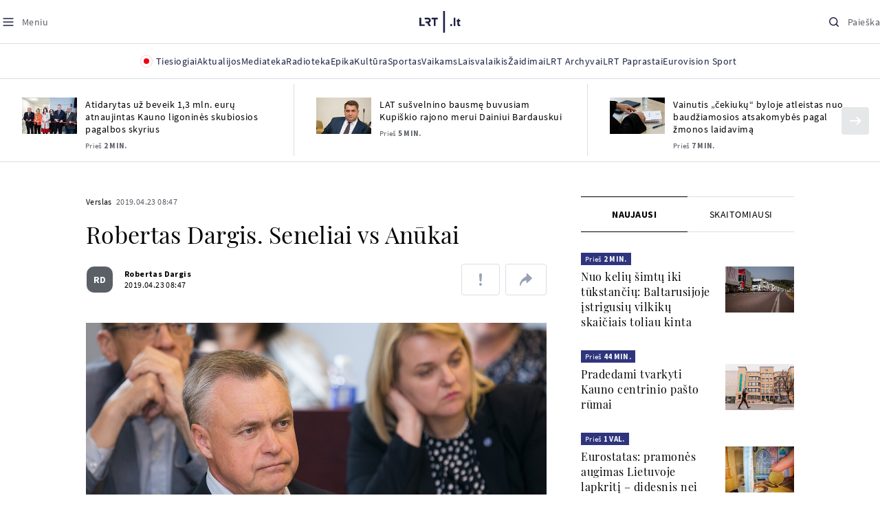

--- FILE ---
content_type: text/html
request_url: https://www.lrt.lt/naujienos/verslas/4/1051524/robertas-dargis-seneliai-vs-anukai
body_size: 33268
content:
<!DOCTYPE html>
<html lang="lt">
   <head>
<meta http-equiv="Content-Type" content="text/html; charset=utf-8">
<meta http-equiv="X-UA-Compatible" content="IE=edge">
<meta name="robots" content="max-image-preview:large" />
<meta name="viewport" content="width=device-width, initial-scale=1, maximum-scale=5">

<!-- Favicon Start -->
<link rel="apple-touch-icon" sizes="57x57" href="/images/favicons/apple-touch-icon-57x57.png?v=318">
<link rel="apple-touch-icon" sizes="60x60" href="/images/favicons/apple-touch-icon-60x60.png?v=318">
<link rel="apple-touch-icon" sizes="72x72" href="/images/favicons/apple-touch-icon-72x72.png?v=318">
<link rel="apple-touch-icon" sizes="76x76" href="/images/favicons/apple-touch-icon-76x76.png?v=318">
<link rel="apple-touch-icon" sizes="114x114" href="/images/favicons/apple-touch-icon-114x114.png?v=318">
<link rel="apple-touch-icon" sizes="120x120" href="/images/favicons/apple-touch-icon-120x120.png?v=318">
<link rel="apple-touch-icon" sizes="144x144" href="/images/favicons/apple-touch-icon-144x144.png?v=318">
<link rel="apple-touch-icon" sizes="152x152" href="/images/favicons/apple-touch-icon-152x152.png?v=318">
<link rel="apple-touch-icon" sizes="180x180" href="/images/favicons/apple-touch-icon-180x180.png?v=318">
<link rel="icon" type="image/png" sizes="32x32" href="/images/favicons/favicon-32x32.png?v=318">
<link rel="icon" type="image/png" sizes="192x192" href="/images/favicons/android-chrome-192x192.png?v=318">
<link rel="icon" type="image/png" sizes="16x16" href="/images/favicons/favicon-16x16.png?v=318">
<link rel="icon" type="image/png" sizes="512x512" href="/images/favicons/favicon-512x512.png?v=318">
<link rel="manifest" href="/images/favicons/site.webmanifest?v=318">
<link rel="mask-icon" href="/images/favicons/safari-pinned-tab.svg?v=318" color="#016ca8">
<link rel="shortcut icon" href="/images/favicons/favicon.ico?v=318">
<meta name="msapplication-TileColor" content="#ffffff">
<meta name="msapplication-TileImage" content="/images/favicons/mstile-144x144.png?v=318">
<meta name="msapplication-config" content="/images/favicons/browserconfig.xml?v=318">
<meta name="theme-color" content="#ffffff">
<!-- Favicon End -->
<meta name="apple-itunes-app" content="app-id=999758256, app-argument=https://www.lrt.lt/">
<!-- Google Tag Manager -->
<script data-cookieconsent="ignore">
window.addEventListener('load', function() {
    (function(w,d,s,l,i){w[l]=w[l]||[];w[l].push({'gtm.start':
    new Date().getTime(),event:'gtm.js'});var f=d.getElementsByTagName(s)[0],
    j=d.createElement(s),dl=l!='dataLayer'?'&l='+l:'';j.async=true;j.src=
    'https://www.googletagmanager.com/gtm.js?id='+i+dl;f.parentNode.insertBefore(j,f);
    })(window,document,'script','dataLayer','GTM-NNQ95HK');
});
</script>
<!-- End Google Tag Manager -->

<link rel="preload" href="/js/app.js?v=318" as="script">
<link rel="preload" href="/js/jquery/jquery-3.6.0.min.js" as="script">

<meta name="ROBOTS" content="INDEX"/>
<title>Robertas Dargis. Seneliai vs Anūkai - LRT</title>
<link href="https://www.lrt.lt/naujienos/verslas/4/1051524/robertas-dargis-seneliai-vs-anukai" rel="canonical">
<meta content="id" content="1051524" /><meta content="Demografiniai rodikliai jau spustelėjo aliarmo mygtuką – pirmą kartą istorijoje pasaulyje yra daugiau pagyvenusių žmonių..." name="description"/>
<meta itemprop="datePublished" content="2019-04-23T05:47:00Z"/>
<meta property="fb:app_id" content="470743216272990"/>
<meta property="fb:pages" content="128572499128"/>
<meta property="og:site_name" content="lrt.lt"/>
	<meta content="article" property="og:type"/>
<meta content="lt_LT" property="og:locale"/>
<meta content="https://www.lrt.lt/naujienos/verslas/4/1051524/robertas-dargis-seneliai-vs-anukai" property="og:url"/>
<meta property="article:published_time" content="2019-04-23T05:47:00Z"/>
<meta property="article:author" content="https://www.facebook.com/lrtlt"/>
<meta content="https://www.facebook.com/lrtlt" property="article:publisher"/>
<meta content="Robertas Dargis. Seneliai vs Anūkai" property="og:title"/>
<meta property="lrt_authors" content="Robertas Dargis"/>
<meta property="author" content="Robertas Dargis"/>
<meta property="lrt_section" content="Verslas,naujienos"/>

<meta content="Demografiniai rodikliai jau spustelėjo aliarmo mygtuką – pirmą kartą istorijoje pasaulyje yra daugiau pagyvenusių žmonių..." property="og:description" />
        <meta content="https://www.lrt.lt/img/2019/03/25/395667-990756-1287x836.jpg" property="og:image"/>
        <meta property="og:image:width" content="1287"/>
        <meta property="og:image:height" content="836"/>


		
<script type="application/ld+json">
{
   "datePublished" : "2019-04-23T05:47:00Z",
   "mainEntityOfPage" : "https://www.lrt.lt/naujienos/verslas/4/1051524/robertas-dargis-seneliai-vs-anukai",
   "thumbnailUrl" : "https://www.lrt.lt/img/2019/03/25/395667-990756-1287x836.jpg",
   "url" : "https://www.lrt.lt/naujienos/verslas/4/1051524/robertas-dargis-seneliai-vs-anukai",
   "keywords" : "Robertas Dargis,Seneliai,Pensija",
   "description" : "Demografiniai rodikliai jau spustelėjo aliarmo mygtuką – pirmą kartą istorijoje pasaulyje yra daugiau pagyvenusių žmonių nei mažų vaikų, skelbia Jungtinės Tautos. Atlikti tyrimai rodo, kad 2018 m. pabaigoje vyresnių nei 65 metų žmonių skaičius viršijo vaikų skaičių.",
   "image" : [
      "https://www.lrt.lt/img/2019/03/25/395667-990756-1287x836.jpg"
   ],
   "publisher" : {
      "logo" : {
         "url" : "https://www.lrt.lt/images/lrt_lt_logo.jpg",
         "@type" : "ImageObject"
      },
      "@type" : "NewsMediaOrganization",
      "name" : "lrt.lt"
   },
   "headline" : "Robertas Dargis. Seneliai vs Anūkai",
   "@type" : "NewsArticle",
   "genre" : "Verslas",
   "@context" : "https://schema.org",
   "author" : [
      {
         "name" : "Robertas Dargis",
         "url" : "https://www.lrt.lt/author/robertas-dargis-876134",
         "@type" : "Person"
      }
   ]
}
  </script>

<script type="application/ld+json">
{
  "@context": "http://schema.org",
  "@type": "BreadcrumbList",
  "itemListElement": [{
    "@type": "ListItem",
    "position": 1,
    "item": {
	  "@id": "https://www.lrt.lt/",
      "name": "www.lrt.lt"
    }
  },{
    "@type": "ListItem",
    "position": 2,
    "item": {
      "@id": "https://www.lrt.lt/naujienos/verslas/", 
      "name": "Verslas"
    }
  }]
}
</script>
<script type="application/ld+json">
[
   {
      "caption" : "Robertas Dargis",
      "height" : 836,
      "@context" : "https://schema.org",
      "@type" : "ImageObject",
      "contentUrl" : "https://www.lrt.lt/img/2019/03/25/395667-990756-1287x836.jpg",
      "creator" : {
         "name" : "BNS nuotr.",
         "@type" : "Person"
      },
      "width" : 1287
   }
]

</script>


<script type="text/javascript">
	if (location && location.host && location.host.match(/lrt\.lt/)) {
			(function(j, c) {
		var s = function(o) {
			var t = document.createElement('script');
			for (var p in o) {t[p] = o[p];};
			return t;
		};
		var p = s({src: j, defer: true, async: true, onload: c});
		var i = document.getElementsByTagName('script')[0];
		i.parentNode.insertBefore(p, i);
	})('//peach-static.ebu.io/peach-collector-1.x.min.js', PeachCollectorLoaded);
	function PeachCollectorLoaded() {
	var _pc = window._pc = new PeachCollector(window);
		var s = location.pathname;
		var article_id = '1051524';
		// only content page
		if(s.split('/').length <= 3) return;
		// only news
		var nl = ['naujienos', 'news-in-english', 'novosti'];
		if(!s.split('/').filter(function(f) {
			return nl.indexOf(f) > -1
		}).length > 0) return;
		// identify language
		var lang = 'lt';
		_pc.init('ltlrt00000000050')
		 .enableTracking()
		 .sendArticleStartEvent(article_id, null, {lang: lang});
		 //.sendPageViewEvent(null, null, null, {lang: lang});
	}
}
</script>
<link type="text/css" rel="stylesheet" href="/css/app.css?v=318">
<style>
    #js-news-list-feed-horizontal div.info-block a  { display:none }
</style>
<script type="text/javascript" src="/js/app.head.js?v=318"></script>

<script async src="https://www.googletagservices.com/tag/js/gpt.js"></script>
<script>
    var googletag = googletag || {};
    googletag.cmd = googletag.cmd || [];
</script>
<script>

 // GPT slots
 var gptAdSlots = [];
 googletag.cmd.push(function() {

   // Define a size mapping object. The first parameter to addSize is
   // a viewport size, while the second is a list of allowed ad sizes.
   var mapping1 = googletag.sizeMapping().
    addSize([0, 0], []).
    addSize([1050, 200], [[1200,250], [1200,150], [1024, 120], [970, 250], [970, 90], [970, 66], [960, 90], [950, 90], [930, 180], [750, 200], [750, 100]]).
    addSize([768, 200], [[750, 200], [750, 100]]).
    addSize([320, 400], [[320, 50], [300, 50]]).
    build(); 
   var mapping2 = googletag.sizeMapping(). 
   // Accepts both common mobile banner formats
   addSize([320, 400], [[300, 250], [320, 50], [300, 50]]). 
   addSize([320, 700], [300, 250]).
    build();
    var mapping3 = googletag.sizeMapping(). 
   // Accepts both common mobile banner formats
   addSize([768, 600], [[300, 600], [300, 250]]). 
    build();

   // Define the GPT slot
   gptAdSlots[0] = googletag.defineSlot('/21713852842/Verslas_1200x250_1', [[1200,250], [1200,150], [1024, 120], [970, 250], [970, 90], [970, 90], [970, 66], [960, 90], [950, 90], [930, 180], [750, 200], [750, 100]], 'd0')
       .defineSizeMapping(mapping1)
       .addService(googletag.pubads());
   gptAdSlots[1] = googletag.defineSlot('/21713852842/Verslas_300x600_1', [[300, 600], [300, 250]], 'd1')
       .defineSizeMapping(mapping3)
       .addService(googletag.pubads());
   gptAdSlots[2] = googletag.defineSlot('/21713852842/Verslas_300x250_text_1', [[300, 250], [320,50], [300,50]], 'd2')
       .defineSizeMapping(mapping2)
       .addService(googletag.pubads());
   gptAdSlots[3] = googletag.defineSlot('/21713852842/Verslas_300x250_text_2', [[300, 250], [320,50], [300,50]], 'd3')
       .defineSizeMapping(mapping2)
       .addService(googletag.pubads());

   // Start ad fetching
   googletag.pubads().collapseEmptyDivs();
   googletag.pubads().enableSingleRequest();
   googletag.enableServices();
 });
</script>

  
<script type="text/javascript">
  if(window !== window.top){
      var parentURL = document.referrer;
      if (parentURL.indexOf('lrt.lt') > 0);           
      else location.replace('https://www2.lrt.lt/iframe1.html');   
  }
</script>
  

      <meta property="lrt_type" content="news_article"/>
<style>
@import "/static/theo/ui-lrt.css?v=318";

@import "/static/theo/ui-lrt-audio.css?v=318";

/* Set other play image */
.theoplayer-skin .vjs-big-play-button:before {
  content: "";
   background: url('/static/theo/svg/Play.svg') no-repeat 0 0;
  background-size: 100%;
  display: block;
}

/* Remove default THEOplayer image */
.theo-big-play-button-svg-container svg {
  display: none !important;
}
</style>
<script type="text/javascript">THEO_global_version = "9.3.0";</script>
<script type="text/javascript" src="/static/js/theo_options.js?v=318"></script>
<script type="text/javascript" src="/static/theo/9.3.0/THEOplayer.js?v=318"></script>
<script type='text/javascript' src='/static/theo/THEOplayerUIHelper.js?v=318'></script>
<script type="text/javascript" src="//imasdk.googleapis.com/js/sdkloader/ima3.js"></script>
<script type="text/javascript" src="//www.gstatic.com/cv/js/sender/v1/cast_sender.js?loadCastFramework=1"></script>
<script type="text/javascript">
      <!--//--><![CDATA[//><!--
      function gemius_player_pending(obj,fun) {obj[fun] = obj[fun] || function() {var x =
      window['gemius_player_data'] = window['gemius_player_data'] || [];
      x[x.length]=[this,fun,arguments];};};
      gemius_player_pending(window,"GemiusPlayer");
      gemius_player_pending(GemiusPlayer.prototype,"newProgram");
      gemius_player_pending(GemiusPlayer.prototype,"newAd");
      gemius_player_pending(GemiusPlayer.prototype,"adEvent");
      gemius_player_pending(GemiusPlayer.prototype,"programEvent");
      (function(d,t) {try {var gt=d.createElement(t),s=d.getElementsByTagName(t)[0],
      l='http'+((location.protocol=='https:')?'s':''); gt.setAttribute('async','async');
      gt.setAttribute('defer','defer'); gt.src=l+'://galt.hit.gemius.pl/gplayer.js';
      s.parentNode.insertBefore(gt,s);} catch (e) {}})(document,'script');
      //--><!]]>
</script>
<script type="text/javascript">
    function initAudioPlayer (el) {
        var myopts = getTHEOOptions();
        myopts.audioOnly = true;
        myopts.mutedAutoplay = 'all';
        return new THEOplayer.Player(el, myopts);
    }
    function initVideoPlayer (el) {
        var myopts = getTHEOOptions();
        myopts.allowNativeFullscreen = true;
        myopts.mutedAutoplay = 'all';
        //mtopts.muted = true;
        var player = new THEOplayer.Player(el, myopts);
        if (typeof(player_muted) != 'undefined' && player_muted) {
            player.muted = true;
        }
        return player; //new THEOplayer.Player(el, myopts);
    }
    function playerGetPosition () {
        return player && player.currentTime ? player.currentTime : 0;
    }

    function playerPause () {
        if (player) { player.pause(); }
    }

    function playerResume () {
        if (player) { player.play(); };
    }

    function playerIsPaused () {
        if (player) { return player.paused; } 
        return true;
    }
</script>

<script type="text/javascript">
const audioPlayer = (containers, playerInstance) => {
  const onPrev = new Event("previousSource");

  const toHHMMSS = function (duration) {
    const secNum = parseInt(duration, 10); // don't forget the second param
    let hours = Math.floor(secNum / 3600);
    let minutes = Math.floor((secNum - hours * 3600) / 60);
    let seconds = secNum - hours * 3600 - minutes * 60;

    if (hours < 10) {
      hours = "0" + hours;
    }
    if (minutes < 10) {
      minutes = "0" + minutes;
    }
    if (seconds < 10) {
      seconds = "0" + seconds;
    }
    if (parseInt(hours, 10) === 0) {
      return `${minutes}:${seconds}`;
    }

    return `${hours}:${minutes}:${seconds}`;
  };

  const hide = (el) => {
    el.style.display = "none";
  };

  const show = (el) => {
    el.style.display = "";
  };

  const renderAudioControl = (instance) => {
    const input = document.createElement("input");
    input.setAttribute("type", "range");
    input.setAttribute("step", "1");
    input.setAttribute("value", instance.volume * 100);
    input.setAttribute("min", "0");
    input.setAttribute("max", "100");

    input.addEventListener("change", ({ target }) => {
      instance.volume = parseInt(target.value, 10) / 100;
    });

    instance.addEventListener("volume", ({ volume }) => {
      input.setAttribute("value", volume);
    });

    instance.addEventListener("mute", ({ mute }) => {
      if (!mute) {
        input.setAttribute("value", instance.volume * 100);
      } else {
        input.setAttribute("value", 0);
      }
    });

    const element = document.createElement("div");
    element.classList.add("audio-player__volume-bar");
    element.appendChild(input);

    element.addEventListener("click", (event) => {
      event.preventDefault();
      event.stopPropagation();
    });

    return element;
  };

  const initSettings = (wrapper) => {
    const container = wrapper.querySelector(
      '[data-player-settings="container"]'
    );

    if (container) {
      const button = wrapper.querySelector('[data-player-settings="button"]');

      document.body.addEventListener(
        "click",
        (event) => {
          if (
            button.classList.contains("active") &&
            !(container.contains(event.target) || event.target === container)
          ) {
            button.classList.remove("active");
          }
        },
        "passive"
      );

      button.addEventListener("click", () => {
        button.classList.toggle("active");
      });

      const groups = container.querySelectorAll(
        '[data-player-settings="group"]'
      );

      groups.forEach((group) => {
        const item = group.querySelector('[data-player-settings="group-item"]');

        if (item) {
          item.addEventListener("click", () => {
            group.classList.add("active");
          });
        }
      });
    }
  };

  const init = (container, playerInstance) => {
    const actions = container.querySelectorAll("[data-player-action]");

    const handleMuteClick = (update) => () => {
      const newState = update ? playerInstance.muted : !playerInstance.muted;

      volumeContainer.setAttribute(
        "data-player-volume",
        newState ? "muted" : "unmuted"
      );
      volumeContainer.blur();

      playerInstance.muted = newState;
    };

    const volumeContainer = container.querySelector("[data-player-volume]");

    volumeContainer.addEventListener("click", handleMuteClick());
    volumeContainer.appendChild(renderAudioControl(playerInstance));

    handleMuteClick(true)();

    initSettings(container);

    const seek = (position) => {
      const seekTo = Math.min(
        Math.max(
          0,
          playerInstance.currentTime + (position === "seek-forward" ? 15 : -15)
        ),
        playerInstance.duration
      );
      if (playerInstance.duration !== playerInstance.currentTime) {
        playerInstance.currentTime = seekTo;
      }
    };

    const updateControls = (event) => {
      if (["play", "pause"].indexOf(event) > -1) {
        actions.forEach((action) => {
          const actionName = action.getAttribute("data-player-action");
          if (actionName === event) {
            hide(action);
          }

          if (
            actionName !== "cast" &&
            actionName !== event &&
            ["play", "pause"].indexOf(event) > -1
          ) {
            show(action);
          }
        });
      }
    };

    let dragStartPosition = null;
    let beforeDragPlayerState = null;

    const onDragStart = (event) => {
      progressItem.classList.add("dragging");
      document.addEventListener("mousemove", onDrag);
      document.addEventListener("mouseup", onDragEnd);

      document.addEventListener("touchmove", onDrag, { passive: false });
      document.addEventListener("touchend", onDragEnd);

      beforeDragPlayerState = playerInstance.paused ? "paused" : "playing";
      dragStartPosition = event.clientX || event.touches[0].clientX;
    };

    const onDrag = (event) => {
      event.preventDefault();
      // calculate the new cursor position:
      const pos1 = event.clientX || event.touches[0].clientX;

      // set the element's new position:
      const position = {};

      const rect = progressItem.parentElement.getBoundingClientRect();

      position.left = Math.max(0, Math.min(rect.width, pos1 - rect.left));

      const percentage = (position.left * 100) / rect.width;

      const diff = Math.abs(dragStartPosition - pos1);

      if (diff > 5) {
        playerInstance.pause();

        progressItem.style.width = `${percentage}%`;

        const progress = (playerInstance.duration / 100) * percentage;
        playerInstance.currentTime = progress;
      }
    };

    const onDragEnd = () => {
      progressItem.classList.remove("dragging");
      document.removeEventListener("mousemove", onDrag);
      document.removeEventListener("mouseup", onDragEnd);

      document.removeEventListener("touchmove", onDrag);
      document.removeEventListener("touchend", onDragEnd);

      if (beforeDragPlayerState !== "paused") {
        playerInstance.play();
      }
      beforeDragPlayerState = null;
      dragStartPosition = null;
    };

    const onBarClick = (event) => {
      const rect = event.target.getBoundingClientRect();
      const x = (event.clientX || event.touches[0].clientX) - rect.left;
      const percentage = Math.min(Math.max((x * 100) / rect.width, 0), 100);
      const progress = (playerInstance.duration / 100) * percentage;
      playerInstance.currentTime = progress;
    };

    const barTime = container.querySelector("[data-player-progress-time]");

    const onBarMouseover = (event) => {
      const rect = event.target.getBoundingClientRect();
      const x = (event.clientX || event.touches[0].clientX) - rect.left;
      const percentages = Math.max(0, Math.min(100, (x * 100) / rect.width));
      const progress = (playerInstance.duration / 100) * percentages;
      barTime.innerHTML = toHHMMSS(progress);
      barTime.style.left = `${Math.min(Math.max(10, x), rect.width - 10)}px`;
    };

    const progressItem = container.querySelector("[data-player-progress]");
    const bufferItems = container.querySelectorAll("[data-player-buffer]");
    const timeItems = container.querySelectorAll("[data-player-time]");

    progressItem.parentElement.addEventListener("click", onBarClick);
    progressItem.parentElement.addEventListener("mousedown", onDragStart);
    progressItem.parentElement.addEventListener("mousemove", onBarMouseover);

    progressItem.parentElement.addEventListener("touchstart", onDragStart);
    progressItem.parentElement.addEventListener("touchmove", onBarMouseover, {
      passive: false,
    });

    const onTimeUpdate = (currentTime, duration) => {
      const progress = (currentTime / duration) * 100;

      progressItem.style.width = `${progress}%`;

      timeItems.forEach((item) => {
        const type = item.getAttribute("data-player-time");

        if (type === "elapsed") {
          item.innerHTML = toHHMMSS(currentTime);
        }
        if (type === "duration") {
          item.innerHTML = toHHMMSS(duration);
        }
      });
    };

    const onBufferChange = (end, duration) => {
      bufferItems.forEach((item) => {
        item.style.width = `${parseInt((end / duration) * 100)}%`;
      });
    };

    const onMeta = (duration) => {
      timeItems.forEach((item) => {
        const type = item.getAttribute("data-player-time");

        if (type === "duration") {
          item.innerHTML = toHHMMSS(duration);
        }
      });
    };

    const onPrevClick = () => {
      if (playerInstance.currentTime < 3) {
        playerInstance.element.dispatchEvent(onPrev);
      }

      playerInstance.currentTime = 0;
    };

    const onNextClick = () => {
      playerInstance.currentTime = playerInstance.duration - 0.05;
    };

    playerInstance.addEventListener("play", () => {
      updateControls("play");
    });

    playerInstance.addEventListener("pause", () => {
      updateControls("pause");
    });

    playerInstance.addEventListener("timeupdate", ({ currentTime }) => {
      if (playerInstance.readyState > 0) {
        onTimeUpdate(currentTime, playerInstance.duration);

        onBufferChange(playerInstance.buffered.end(), playerInstance.duration);
      }
    });

    playerInstance.addEventListener("loadedmetadata", () => {
      onMeta(playerInstance.duration);
    });

    actions.forEach((action) => {
      const actionName = action.getAttribute("data-player-action");

      action.addEventListener("click", () => {
        if (
          playerInstance[actionName] &&
          typeof playerInstance[actionName] === "function"
        ) {
          playerInstance[actionName]();
        }

        if (actionName.indexOf("seek-") > -1) {
          seek(actionName);
        }

        if (actionName === "prev") {
          onPrevClick();
        }

        if (actionName === "next") {
          onNextClick();
        }
        action.blur();
      });
    });
  };

  containers.forEach((container) => {
    init(container, playerInstance);
  });
};

window.audioPlayer = audioPlayer;

function audio_player_div_init(dom_obj) {
          if ($(dom_obj).data("done")) { return; }		
          var $el = $(dom_obj);
          $el.data("done", "1")
             .removeClass("d-none")
          var tmp_id = 'audio' + Math.floor((Math.random() || Math.random()) * 999999999);
          var playerDiv = $el.find('div.audio-player-placeholder-div').attr('id', tmp_id);
          if ($el.data("title")) {
             $('<div class="audio-player__description"/>').html($el.data("title")).insertAfter($el);
          }

            var myTheoOpts = getTHEOOptions();
            myTheoOpts.audioOnly = true;
            myTheoOpts.loop = false;
            myTheoOpts.autoplay = false;
            var player =  new THEOplayer.Player(document.getElementById(tmp_id), myTheoOpts);
            if ($el.data("textspeech")) {
              player.src = $el.data("audiofile");  
            } else {
              player.src = "https://stream-vod.lrt.lt" + $el.data("audiofile") + "/playlist.m3u8";
            }
            player.pause(); 
            if ($el.data("offset")) {
               player.addEventListener('loadeddata', () => {
                  if (!player.ads.playing) {
                        player.currentTime = $el.data("offset")*1;
                  }
               });
//               player.currentTime  = $el.data("offset");
            }
            $el.removeClass('d-none');
            audioPlayer([$el[0]], player);
            if ($el.data("textspeech")) {
              window.playerList.text2speechPlayer = player;
            }
}

</script>
      <script type="text/javascript">
      <!--//--><![CDATA[//><!--
      function gemius_player_pending(obj,fun) {obj[fun] = obj[fun] || function() {var x =
      window['gemius_player_data'] = window['gemius_player_data'] || [];
      x[x.length]=[this,fun,arguments];};};
      gemius_player_pending(window,"GemiusPlayer");
      gemius_player_pending(GemiusPlayer.prototype,"newProgram");
      gemius_player_pending(GemiusPlayer.prototype,"newAd");
      gemius_player_pending(GemiusPlayer.prototype,"adEvent");
      gemius_player_pending(GemiusPlayer.prototype,"programEvent");
      (function(d,t) {try {var gt=d.createElement(t),s=d.getElementsByTagName(t)[0],
      l='http'+((location.protocol=='https:')?'s':''); gt.setAttribute('async','async');
      gt.setAttribute('defer','defer'); gt.src=l+'://galt.hit.gemius.pl/gplayer.js';
      s.parentNode.insertBefore(gt,s);} catch (e) {}})(document,'script');
      //--><!]]>
</script>
      <style>
      div.flourish-credit { display:none !important }
      </style>
   </head>
   <body class="page"><!--googleoff: all-->            


        <script type="text/javascript">window.lrtMenu = {"id":2,"locale":"lt","created_at":"2022-05-08T10:03:25.725Z","updated_at":"2025-09-04T19:01:53.741Z","items":[{"__component":"main-menu.menu-with-tags","id":2,"title":"Aktualijos","tagsGroupTitle":"Atraskite","links":[{"id":3,"title":"Lietuvoje","link":"/naujienos/lietuvoje","newWindow":false},{"id":4,"title":"Sveikata","link":"/naujienos/sveikata","newWindow":false},{"id":8,"title":"Verslas","link":"/naujienos/verslas","newWindow":false},{"id":52,"title":"Verslo pozicija","link":"/naujienos/verslo-pozicija","newWindow":false},{"id":44,"title":"Pasaulyje","link":"/naujienos/pasaulyje","newWindow":false},{"id":50,"title":"Nuomonės","link":"/naujienos/nuomones","newWindow":false},{"id":10,"title":"Eismas","link":"/naujienos/eismas","newWindow":false},{"id":5,"title":"Mokslas ir IT","link":"/naujienos/mokslas-ir-it","newWindow":false},{"id":61,"title":"Švietimas","link":"/naujienos/svietimas","newWindow":false},{"id":6,"title":"LRT Tyrimai","link":"/naujienos/lrt-tyrimai","newWindow":false},{"id":7,"title":"LRT Faktai","link":"/tema/lrt-faktai","newWindow":false},{"id":28,"title":"Tavo LRT","link":"/naujienos/tavo-lrt ","newWindow":false},{"id":46,"title":"Lituanica","link":"/lituanica","newWindow":false},{"id":51,"title":"Pozicija","link":"/naujienos/pozicija","newWindow":false},{"id":47,"title":"LRT English","link":"/en/news-in-english","newWindow":false},{"id":45,"title":"LRT Новости","link":"/ru/novosti","newWindow":false},{"id":48,"title":"LRT Wiadomości","link":"/pl/wiadomosci","newWindow":false},{"id":49,"title":"LRT Новини","link":"/ua/novini","newWindow":false}],"tags":[{"id":3,"title":"Rusijos karas prieš Ukrainą","link":"/tema/rusijos-karas-pries-ukraina","isImportant":true,"newWindow":false},{"id":10,"title":"LRT ieško sprendimų","link":"/tema/lrt-iesko-sprendimu","isImportant":false,"newWindow":false},{"id":11,"title":"LRT girdi","link":"/tema/lrt-girdi","isImportant":false,"newWindow":false},{"id":5,"title":"LRT Trumpai","link":"/tema/lrt-trumpai","isImportant":false,"newWindow":false}]},{"__component":"main-menu.menu-link","id":13,"title":"Mediateka","link":"/mediateka","newWindow":false},{"__component":"main-menu.menu-link","id":14,"title":"Radioteka","link":"/radioteka","newWindow":false},{"__component":"main-menu.menu-link","id":8,"title":"Epika","link":"https://epika.lrt.lt","newWindow":true},{"__component":"main-menu.menu-link","id":11,"title":"Kultūra","link":"/naujienos/kultura","newWindow":false},{"__component":"main-menu.menu-link","id":9,"title":"Sportas","link":"/naujienos/sportas","newWindow":false},{"__component":"main-menu.menu-with-articles","id":8,"title":"Vaikams","articelApiUrl":" /api/search?count=3&term=/vaikams","links":[{"id":39,"title":"Pradžia","link":"/vaikams","newWindow":false},{"id":40,"title":"Filmai","link":"https://epika.lrt.lt/vaikams","newWindow":false},{"id":41,"title":"Vakaro pasaka","link":"/tema/vakaro-pasaka","newWindow":false},{"id":42,"title":"Žaidimai","link":"/tema/zaidimai-vaikams","newWindow":false},{"id":43,"title":"Mokykla","link":"/mediateka/rekomenduojame/mokykla","newWindow":false}],"articles":[{"img_w_h":"1.0","photo_horizontal":0,"is_series":0,"category_img_path_postfix":".jpg","article_has_audiovideo":0,"season_url":"/radioteka/laida/vakaro-pasaka/2025","is_videoteka":1,"n18":0,"photo_count":0,"is_audio":1,"img":"/img/2025/12/11/2263865-470577-{WxH}.jpg","type":7,"article_category_id":0,"img_path_prefix":"/img/2025/12/11/2263865-470577-","rank":1,"photo_horizontal_small":0,"img_path_postfix":".jpg","category_title":"Vakaro pasaka","subtitle":"","item_date":"2025.12.11 20:05","year_interval":8,"main_category_title":"Vakaro pasaka","badges_html":"","id":2772418,"channel":3,"epika_valid_days":"","curr_category_title":"2025","genre_list":[{"id":909,"title":"Pasaka"}],"item_date_iso8601":"2025-12-11T18:05:00Z","is_epika":0,"category_url":"/mediateka/audio/vakaro-pasaka","category_filter":1,"photo_id":2263865,"duration_sec":1490,"age_restriction":"","category_img_path_prefix":"/img/2025/04/01/2032828-433764-","url":"/radioteka/irasas/2000583161/johnny-gruelle-skudurines-onutes-pasakeles-i-dalis","read_count":264,"is_video":0,"title":"Johnny Gruelle. „Skudurinės Onutės pasakėlės“. I dalis","heritage":0,"is_movie":0,"fb_share_count":0},{"is_series":0,"photo_horizontal":0,"img_w_h":"1.0","n18":0,"article_has_audiovideo":0,"category_img_path_postfix":".jpg","season_url":"/radioteka/laida/vakaro-pasaka/2025","is_videoteka":1,"is_audio":1,"photo_count":0,"type":7,"img":"/img/2025/12/10/2262464-259646-{WxH}.jpg","photo_horizontal_small":0,"rank":1,"article_category_id":0,"img_path_prefix":"/img/2025/12/10/2262464-259646-","item_date":"2025.12.10 20:05","category_title":"Vakaro pasaka","img_path_postfix":".jpg","subtitle":"","main_category_title":"Vakaro pasaka","year_interval":8,"channel":3,"id":2771411,"badges_html":"","epika_valid_days":"","category_url":"/mediateka/audio/vakaro-pasaka","is_epika":0,"genre_list":[{"id":909,"title":"Pasaka"}],"curr_category_title":"2025","item_date_iso8601":"2025-12-10T18:05:00Z","duration_sec":787,"photo_id":2262464,"category_filter":1,"age_restriction":"","heritage":0,"title":"Selemonas Paltanavičius. „Žiemos lediniai batai“","url":"/radioteka/irasas/2000582126/selemonas-paltanavicius-ziemos-lediniai-batai","read_count":644,"is_video":0,"category_img_path_prefix":"/img/2025/04/01/2032828-433764-","fb_share_count":0,"is_movie":0},{"type":6,"img":"/img/2025/12/10/2261818-62776-{WxH}.jpg","photo_count":0,"is_audio":0,"category_img_path_postfix":"","article_has_audiovideo":0,"is_videoteka":1,"season_url":"/mediateka/video/paneik/2025","n18":0,"img_w_h":"1.8","is_series":0,"photo_horizontal":1,"badges_html":"","channel":6,"id":2771187,"year_interval":8,"main_category_title":"Paneik","item_date":"2025.12.10 18:00","img_path_postfix":".jpg","category_title":"Paneik","subtitle":"","rank":1,"article_category_id":0,"img_path_prefix":"/img/2025/12/10/2261818-62776-","photo_horizontal_small":0,"category_filter":1,"duration_sec":1185,"photo_id":2261818,"genre_list":"","curr_category_title":"2025","item_date_iso8601":"2025-12-10T16:00:00Z","is_epika":0,"category_url":"/mediateka/video/paneik","epika_valid_days":"","fb_share_count":0,"is_movie":0,"url":"/mediateka/irasas/2000582056/paneik-politikai-privalo-tureti-aukstaji-issilavinima-politika-su-paul-de-miko","read_count":17,"is_video":1,"category_img_path_prefix":"","heritage":0,"title":"„Paneik“: politikai privalo turėti aukštąjį išsilavinimą | Politika su Paul de Miko","age_restriction":""}]},{"__component":"main-menu.menu-with-articles","id":10,"title":"Laisvalaikis","articelApiUrl":"/api/search?page=1&count=3&exact=1&&term=/muzika&order=desc","links":[{"id":60,"title":"Muzika","link":"/naujienos/muzika","newWindow":false},{"id":59,"title":"Laisvalaikis","link":"/naujienos/laisvalaikis","newWindow":false}],"articles":[{"title":"Svečiuose „punktò“","heritage":0,"category_img_path_prefix":"/img/2025/10/03/2201936-328532-","is_video":0,"url":"/radioteka/irasas/2000583163/sveciuose-punkto","read_count":9,"age_restriction":"","is_movie":0,"fb_share_count":0,"is_epika":0,"category_url":"/mediateka/audio/raudonos-rozes-radijas","item_date_iso8601":"2025-12-11T18:00:00Z","genre_list":"","curr_category_title":"2025","epika_valid_days":"","photo_id":2263890,"duration_sec":3600,"category_filter":1,"subtitle":"","img_path_postfix":".jpg","category_title":"Raudonos rožės radijas","item_date":"2025.12.11 20:00","photo_horizontal_small":0,"article_category_id":0,"img_path_prefix":"/img/2025/12/11/2263890-540357-","rank":1,"id":2772424,"channel":5,"badges_html":"","main_category_title":"Raudonos rožės radijas","year_interval":8,"n18":0,"season_url":"/radioteka/laida/raudonos-rozes-radijas/2025","is_videoteka":1,"article_has_audiovideo":0,"category_img_path_postfix":".jpg","photo_horizontal":0,"is_series":0,"img_w_h":"1.0","img":"/img/2025/12/11/2263890-540357-{WxH}.jpg","type":7,"is_audio":1,"photo_count":0},{"category_title":"Vakaras: kūrybos, jubiliejinis, minėjimo,šventinis","img_path_postfix":".jpg","subtitle":"","item_date":"2025.12.11 19:02","photo_horizontal_small":0,"article_category_id":0,"img_path_prefix":"/img/2025/12/11/2262990-524286-","rank":1,"channel":0,"id":2757157,"badges_html":"","main_category_title":"Vakaras: kūrybos, jubiliejinis, minėjimo,šventinis","year_interval":8,"n18":0,"category_img_path_postfix":"","article_has_audiovideo":0,"is_videoteka":1,"season_url":"/mediateka/video/vakaras-kurybos-jubiliejinis-minejimo-sventinis/2025","photo_horizontal":1,"is_series":0,"img_w_h":"1.8","img":"/img/2025/12/11/2262990-524286-{WxH}.jpg","type":6,"is_audio":0,"photo_count":0,"title":"85 plius... Juozas Budraitis","heritage":0,"category_img_path_prefix":"","read_count":67,"url":"/mediateka/irasas/2000568052/85-plius-juozas-budraitis","is_video":1,"age_restriction":"","is_movie":0,"fb_share_count":0,"category_url":"/mediateka/video/vakaras-kurybos-jubiliejinis-minejimo-sventinis","is_epika":0,"curr_category_title":"2025","genre_list":"","item_date_iso8601":"2025-12-11T17:02:00Z","epika_valid_days":"","photo_id":2262990,"duration_sec":5087,"category_filter":1},{"season_url":"/radioteka/laida/klasikos-koncertu-sale/2025","is_videoteka":1,"category_img_path_postfix":".jpg","article_has_audiovideo":0,"n18":0,"img_w_h":"1.0","is_series":0,"photo_horizontal":0,"type":7,"img":"/img/2025/12/11/2263862-241330-{WxH}.jpg","photo_count":0,"is_audio":1,"item_date":"2025.12.11 19:00","subtitle":"","img_path_postfix":".jpg","category_title":"Klasikos koncertų salė","rank":1,"img_path_prefix":"/img/2025/12/11/2263862-241330-","article_category_id":0,"photo_horizontal_small":0,"badges_html":"","channel":4,"id":2772420,"year_interval":8,"main_category_title":"Klasikos koncertų salė","item_date_iso8601":"2025-12-11T17:00:00Z","curr_category_title":"2025","genre_list":[{"title":"Klasikinė muzika","id":969},{"id":262,"title":"Koncertas/Gyvas pasirodymas"}],"category_url":"/mediateka/audio/klasikos-koncertu-sale","is_epika":0,"epika_valid_days":"","category_filter":1,"duration_sec":5694,"photo_id":2263862,"is_video":0,"read_count":3,"url":"/radioteka/irasas/2000583162/cecile-mclorin-salvant-leverkuzeno-dziazo-dienose","category_img_path_prefix":"/img/2025/04/01/2033098-101757-","heritage":0,"title":"Cécile McLorin Salvant Lėverkuzeno džiazo dienose","age_restriction":"","fb_share_count":0,"is_movie":0}]},{"__component":"main-menu.menu-link","id":16,"title":"Mano kraštas","link":"/mano-krastas","newWindow":false},{"__component":"main-menu.menu-link","id":15,"title":"LRT Archyvai","link":"https://archyvai.lrt.lt/paveldas","newWindow":false},{"__component":"main-menu.menu-link","id":111,"title":"LRT Paprastai","link":"/naujienos/lrt-paprastai","newWindow":false},{"__component":"main-menu.menu-link","id":112,"title":"Eurovision Sport","link":"/projektai/eurovision-sport","newWindow":false}],"localizations":[{"id":1,"locale":null},{"id":3,"locale":"ru"},{"id":4,"locale":"en"}]};</script>
    
    
    
    
<header class="the-header sticky-header" id="the-header">
<script src="/static/menu/burger-menu-js-data.js"></script>
<div class="the-header__top">
          <div class="the-header__left">
              <button aria-label="Meniu" class="the-header__button the-header__button--menu btn btn--reset js-menu-block-button" type="button">
                  <svg class="svg-icon svg-icon--menu " width="20" height="20" viewBox="0 0 20 20" fill="none" xmlns="http://www.w3.org/2000/svg">
          <path d="M3.125 10H16.875" stroke="#1D2142" stroke-width="1.5" stroke-linecap="round" stroke-linejoin="round"></path>
          <path d="M3.125 5H16.875" stroke="#1D2142" stroke-width="1.5" stroke-linecap="round" stroke-linejoin="round"></path>
          <path d="M3.125 15H16.875" stroke="#1D2142" stroke-width="1.5" stroke-linecap="round" stroke-linejoin="round"></path>
        </svg>
        <svg class="svg-icon svg-icon--close " width="20" height="20" viewBox="0 0 20 20" fill="none" xmlns="http://www.w3.org/2000/svg">
          <path d="M15.625 4.375L4.375 15.625" stroke="#1D2142" stroke-width="1.5" stroke-linecap="round" stroke-linejoin="round"></path>
          <path d="M15.625 15.625L4.375 4.375" stroke="#1D2142" stroke-width="1.5" stroke-linecap="round" stroke-linejoin="round"></path>
        </svg>
                  <span class="the-header__button-text text-capitalize">Meniu</span>
              </button>
          </div>

          <div class="the-header__center">
              <a class="logo " title="LRT.LT" aria-label="LRT.LT" href="/">
                                                     
                    <svg class="svg-logo svg-logo--lrt " width="60" height="32" viewBox="0 0 60 32" fill="none" xmlns="http://www.w3.org/2000/svg">
    <path fill-rule="evenodd" clip-rule="evenodd" d="M14.0715 17.2556C15.9161 16.7523 16.6021 15.0388 16.6021 13.6811C16.6021 11.3264 15.0036 9.74512 12.6242 9.74512H7.76465V12.1297H12.259C13.2551 12.1297 13.9248 12.7614 13.9248 13.6811C13.9248 14.6008 13.2551 15.2184 12.259 15.2184H8.92695V17.6017H11.4024L13.6872 21.8752H16.703L14.0715 17.2556Z" fill="#1C2142"></path>
    <path fill-rule="evenodd" clip-rule="evenodd" d="M17.7705 9.74463V12.1255H20.925V21.8705H23.5512V12.1255H26.704V9.74463H17.7705Z" fill="#1C2142"></path>
    <path fill-rule="evenodd" clip-rule="evenodd" d="M2.625 19.4893V9.74512H0V21.8706H7.76311V19.4893H2.625Z" fill="#1C2142"></path>
    <path fill-rule="evenodd" clip-rule="evenodd" d="M46.2386 19.0039C45.4314 19.0039 44.7495 19.7067 44.7495 20.5378C44.7495 21.3694 45.4314 22.0718 46.2386 22.0718C47.0457 22.0718 47.7276 21.3694 47.7276 20.5378C47.7276 19.7067 47.0457 19.0039 46.2386 19.0039Z" fill="#1C2142"></path>
    <path fill-rule="evenodd" clip-rule="evenodd" d="M49.9517 21.8748H52.3209V9.75928H49.9517V21.8748Z" fill="#1C2142"></path>
    <path fill-rule="evenodd" clip-rule="evenodd" d="M59.2236 19.5728L59.1263 19.6729C59.0184 19.7847 58.7241 19.8999 58.4184 19.8999C58.0025 19.8999 57.7341 19.5591 57.7341 19.0329V15.2096H59.4376V13.056H57.7341V10.6909H57.4726L53.9565 14.1536V15.2096H55.3471V19.6418C55.3471 21.2202 56.222 22.0896 57.8095 22.0896C58.8611 22.0896 59.4218 21.7762 59.7068 21.5131L59.7441 21.4787L59.2236 19.5728Z" fill="#1C2142"></path>
    <path fill-rule="evenodd" clip-rule="evenodd" d="M34.584 31.6222H37.2102V0H34.584V31.6222Z" fill="#1C2142"></path>
</svg>
                
            


                </a>

          </div>

          <div class="the-header__right">
              <button aria-label="Paieška" class="the-header__button the-header__button--search btn btn--reset js-quick-search" type="button">
                  <svg class="svg-icon svg-icon--search " width="20" height="20" viewBox="0 0 20 20" fill="none" xmlns="http://www.w3.org/2000/svg">
            <path d="M9.21887 14.6877C12.2392 14.6877 14.6877 12.2392 14.6877 9.21887C14.6877 6.1985 12.2392 3.75 9.21887 3.75C6.1985 3.75 3.75 6.1985 3.75 9.21887C3.75 12.2392 6.1985 14.6877 9.21887 14.6877Z" stroke="#1D2142" stroke-width="1.5" stroke-linecap="round" stroke-linejoin="round"></path>
            <path d="M13.0869 13.0857L16.251 16.2498" stroke="#1D2142" stroke-width="1.5" stroke-linecap="round" stroke-linejoin="round"></path>
          </svg>
          <svg class="svg-icon svg-icon--close " width="20" height="20" viewBox="0 0 20 20" fill="none" xmlns="http://www.w3.org/2000/svg">
            <path d="M15.625 4.375L4.375 15.625" stroke="#1D2142" stroke-width="1.5" stroke-linecap="round" stroke-linejoin="round"></path>
            <path d="M15.625 15.625L4.375 4.375" stroke="#1D2142" stroke-width="1.5" stroke-linecap="round" stroke-linejoin="round"></path>
          </svg>
                  <span class="the-header__button-text text-capitalize">Paieška</span>
              </button>
          </div>
      </div>
    <div class="the-header__menu"><div class="container">
<div id="js-live-channel-list-block-trigger">
          <button class="the-header__main-menu-link" type="button">
            <div class="live-icon live-icon--xs">
  <span class="live-icon__ring"></span>
  <span class="live-icon__circle"></span>
</div>

            <span class="ml-10">Tiesiogiai</span>
          </button>
        </div>
    <div class="the-header__main-menu-item js-main-menu-item" data-index="0">
        <button class="the-header__main-menu-link " type="button">            <span>Aktualijos</span>
</button>    </div>
    <div class="the-header__main-menu-item js-main-menu-item">
        <a href="/mediateka" class="the-header__main-menu-link " title="Mediateka" target="_self">
                    <span>Mediateka</span>
        </a>
    </div>
    <div class="the-header__main-menu-item js-main-menu-item">
        <a href="/radioteka" class="the-header__main-menu-link " title="Radioteka" target="_self">
                    <span>Radioteka</span>
        </a>
    </div>
    <div class="the-header__main-menu-item js-main-menu-item">
        <a href="https://epika.lrt.lt/" class="the-header__main-menu-link " title="Epika" target="_blank">
                    <span>Epika</span>
        </a>
    </div>
    <div class="the-header__main-menu-item js-main-menu-item">
        <a href="/naujienos/kultura" class="the-header__main-menu-link " title="Kultūra" target="_self">
                    <span>Kultūra</span>
        </a>
    </div>
    <div class="the-header__main-menu-item js-main-menu-item">
        <a href="https://www.lrt.lt/naujienos/sportas" class="the-header__main-menu-link " title="Sportas" target="_self">
                    <span>Sportas</span>
        </a>
    </div>
    <div class="the-header__main-menu-item js-main-menu-item" data-index="6">
        <button class="the-header__main-menu-link " type="button">            <span>Vaikams</span>
</button>    </div>
    <div class="the-header__main-menu-item js-main-menu-item" data-index="7">
        <button class="the-header__main-menu-link " type="button">            <span>Laisvalaikis</span>
</button>    </div>
    <div class="the-header__main-menu-item js-main-menu-item">
        <a href="https://www.lrt.lt/zaidimai" class="the-header__main-menu-link " title="Žaidimai" target="_self">
                    <span>Žaidimai</span>
        </a>
    </div>
    <div class="the-header__main-menu-item js-main-menu-item">
        <a href="https://archyvai.lrt.lt/paveldas" class="the-header__main-menu-link " title="LRT Archyvai" target="_self">
                    <span>LRT Archyvai</span>
        </a>
    </div>
    <div class="the-header__main-menu-item js-main-menu-item">
        <a href="/naujienos/lrt-paprastai" class="the-header__main-menu-link " title="LRT Paprastai" target="_self">
                    <span>LRT Paprastai</span>
        </a>
    </div>
    <div class="the-header__main-menu-item js-main-menu-item">
        <a href="https://www.lrt.lt/projektai/eurovision-sport" class="the-header__main-menu-link " title="Eurovision Sport" target="_blank">
                    <span>Eurovision Sport</span>
        </a>
    </div>
 
</div></div> 
 



  </header>
    
            <div id="fb-root"></div>
<!-- Google Tag Manager (noscript) -->
<noscript><iframe src="https://www.googletagmanager.com/ns.html?id=GTM-NNQ95HK"
height="0" width="0" style="display:none;visibility:hidden" title="GTM"></iframe></noscript>
<!-- End Google Tag Manager (noscript) -->

<script type='text/javascript'>
    (function() {
        /** CONFIGURATION START **/
        var _sf_async_config = window._sf_async_config = (window._sf_async_config || {});

        _sf_async_config.uid = 65978; 
        _sf_async_config.domain = 'lrt.lt'; 
        _sf_async_config.flickerControl = false;
        _sf_async_config.useCanonical = true;
        _sf_async_config.useCanonicalDomain = true;
        
        if (document.head && document.head.querySelector) {
            if ( document.head.querySelector('[property="lrt_authors"]') ){
              _sf_async_config.authors = document.head.querySelector('[property="lrt_authors"]').content;
            }
            if ( document.head.querySelector('[property="lrt_section"]') ){
              _sf_async_config.sections = document.head.querySelector('[property="lrt_section"]').content;
            }
            if ( document.head.querySelector('[property="lrt_type"]') ){
              _sf_async_config.type = document.head.querySelector('[property="lrt_type"]').content;
            }
        }
        /** CONFIGURATION END **/
function loadChartbeat_mab() {
            var e = document.createElement('script');
            var n = document.getElementsByTagName('script')[0];
            e.type = 'text/javascript';
            e.async = true;
            e.src = '//static.chartbeat.com/js/chartbeat_mab.js';
            n.parentNode.insertBefore(e, n);
        }


        
        function loadChartbeat() {
            var e = document.createElement('script');
            var n = document.getElementsByTagName('script')[0];
            e.type = 'text/javascript';
            e.async = true;
            e.src = '//static.chartbeat.com/js/chartbeat.js';
            n.parentNode.insertBefore(e, n);
        }
        loadChartbeat();
        if (typeof(loadChartbeat_mab) === 'function') {
            loadChartbeat_mab();
        }
     })();
</script>


<script>
  window.fbAsyncInit = function() {
    FB.init({
      appId      : '470743216272990',
      xfbml      : true,
      version    : 'v11.0'
    });
    FB.AppEvents.logPageView();
  };

  (function(d, s, id){
     var js, fjs = d.getElementsByTagName(s)[0];
     if (d.getElementById(id)) {return;}
     js = d.createElement(s); js.id = id;
     js.src = "https://connect.facebook.net/lt_LT/sdk.js";
     fjs.parentNode.insertBefore(js, fjs);
   }(document, 'script', 'facebook-jssdk'));
</script>

  
      <main class="page__content container" id="page-content">
<!--googleoff: all-->
            <script type="text/javascript">
               window.lrtPhotoGallery = {
   "1051524" : {
      "images" : [
         {
            "id" : 395667,
            "url" : "/img/2019/03/25/395667-990756-1287x836.jpg",
            "height" : 836,
            "caption" : "Robertas Dargis",
            "author" : "BNS nuotr.",
            "width" : 1287,
            "thumb" : "/img/2019/03/25/395667-990756-150x84.jpg"
         }
      ],
      "title" : "Robertas Dargis. Seneliai vs Anūkai"
   }
}
;
            </script>
                      <!--googleoff: all-->
<section class="section section--full-width news-feed-horizontal">

    <div class="section__body ">
        <h2 class="section__title container my-20 sr-only">Naujienų srautas</h2>
        <div class="swipe-news-list swipe-news-list--sm swipe-news-list--auto swipe-news-list--full-width">
            <div class="swipe-news-list__container px-4 px-md-0">
                <div class="news-list news-list--feed-horizontal">
                    <div class="row row--md" id="js-news-list-feed-horizontal">
                            <div class="col">
                                <div class="news">
                                    <div class="media-block">
                                        <div class="media-block__container ">
                                            <div class="media-block__wrapper ">
<img class="media-block__image js-lazy lazy-load" src="/images/pxl.gif"  alt="Atnaujintas Kauno ligoninės skubiosios pagalbos skyrius"  title="Atnaujintas Kauno ligoninės skubiosios pagalbos skyrius" data-src="/img/2026/01/15/2289373-312401-150x84.jpg"/>    
                                            </div>
                                            <a tabindex="-1" class="media-block__link" href="/naujienos/sveikata/682/2807241/atidarytas-uz-beveik-1-3-mln-euru-atnaujintas-kauno-ligonines-skubiosios-pagalbos-skyrius" aria-label="Atidarytas už beveik 1,3 mln. eurų atnaujintas Kauno ligoninės skubiosios pagalbos skyrius" title="Atidarytas už beveik 1,3 mln. eurų atnaujintas Kauno ligoninės skubiosios pagalbos skyrius"></a>
                                        </div>
                                    </div>
<div class="news__content">
         <div class="info-block ">

            <a class="info-block__link" href="/naujienos/sveikata" title="Sveikata">Sveikata</a>
   <span class="info-block__time-before" title="2026.01.15 13:51">
Prieš
   <strong>2 min.  </strong>
   </span>

      </div>
   <h3 class="news__title"><a href="/naujienos/sveikata/682/2807241/atidarytas-uz-beveik-1-3-mln-euru-atnaujintas-kauno-ligonines-skubiosios-pagalbos-skyrius" title="Atidarytas už beveik 1,3 mln. eurų atnaujintas Kauno ligoninės skubiosios pagalbos skyrius">Atidarytas už beveik 1,3 mln. eurų atnaujintas Kauno ligoninės skubiosios pagalbos skyrius</a></h3>
</div>
                                </div>
                            </div>
                            <div class="col">
                                <div class="news">
                                    <div class="media-block">
                                        <div class="media-block__container ">
                                            <div class="media-block__wrapper ">
<img class="media-block__image js-lazy lazy-load" src="/images/pxl.gif"  alt=" Dainius Bardauskas"  title=" Dainius Bardauskas" data-src="/img/2023/03/14/1468717-812035-150x84.jpg"/>    
                                            </div>
                                            <a tabindex="-1" class="media-block__link" href="/naujienos/lietuvoje/2/2807242/lat-susvelnino-bausme-buvusiam-kupiskio-rajono-merui-dainiui-bardauskui" aria-label="LAT sušvelnino bausmę buvusiam Kupiškio rajono merui Dainiui Bardauskui" title="LAT sušvelnino bausmę buvusiam Kupiškio rajono merui Dainiui Bardauskui"></a>
                                        </div>
                                    </div>
<div class="news__content">
         <div class="info-block ">

            <a class="info-block__link" href="/naujienos/lietuvoje" title="Lietuvoje">Lietuvoje</a>
   <span class="info-block__time-before" title="2026.01.15 13:48">
Prieš
   <strong>5 min.  </strong>
   </span>

      </div>
   <h3 class="news__title"><a href="/naujienos/lietuvoje/2/2807242/lat-susvelnino-bausme-buvusiam-kupiskio-rajono-merui-dainiui-bardauskui" title="LAT sušvelnino bausmę buvusiam Kupiškio rajono merui Dainiui Bardauskui">LAT sušvelnino bausmę buvusiam Kupiškio rajono merui Dainiui Bardauskui</a></h3>
</div>
                                </div>
                            </div>
                            <div class="col">
                                <div class="news">
                                    <div class="media-block">
                                        <div class="media-block__container ">
                                            <div class="media-block__wrapper ">
<img class="media-block__image js-lazy lazy-load" src="/images/pxl.gif"  alt="Teismas, byla. Asociatyvi"  title="Teismas, byla. Asociatyvi" data-src="/img/2025/03/05/2009940-713592-150x84.jpg"/>    
                                            </div>
                                            <a tabindex="-1" class="media-block__link" href="/naujienos/lietuvoje/2/2807240/vainutis-cekiuku-byloje-atleistas-nuo-baudziamosios-atsakomybes-pagal-zmonos-laidavima" aria-label="Vainutis „čekiukų“ byloje atleistas nuo baudžiamosios atsakomybės pagal žmonos laidavimą" title="Vainutis „čekiukų“ byloje atleistas nuo baudžiamosios atsakomybės pagal žmonos laidavimą"></a>
                                        </div>
                                    </div>
<div class="news__content">
         <div class="info-block ">

            <a class="info-block__link" href="/naujienos/lietuvoje" title="Lietuvoje">Lietuvoje</a>
   <span class="info-block__time-before" title="2026.01.15 13:46">
Prieš
   <strong>7 min.  </strong>
   </span>

      </div>
   <h3 class="news__title"><a href="/naujienos/lietuvoje/2/2807240/vainutis-cekiuku-byloje-atleistas-nuo-baudziamosios-atsakomybes-pagal-zmonos-laidavima" title="Vainutis „čekiukų“ byloje atleistas nuo baudžiamosios atsakomybės pagal žmonos laidavimą">Vainutis „čekiukų“ byloje atleistas nuo baudžiamosios atsakomybės pagal žmonos laidavimą</a></h3>
</div>
                                </div>
                            </div>
                            <div class="col">
                                <div class="news">
                                    <div class="media-block">
                                        <div class="media-block__container ">
                                            <div class="media-block__wrapper ">
<img class="media-block__image js-lazy lazy-load" src="/images/pxl.gif"  alt="Inga Ruginienė"  title="Inga Ruginienė" data-src="/img/2025/12/10/2262006-266671-150x84.jpg"/>    
                                            </div>
                                            <a tabindex="-1" class="media-block__link" href="/naujienos/kultura/12/2807230/vyriausybes-vadove-neatmeta-valstybes-paramos-sv-jono-baznycios-bokstui-atstatyti" aria-label="Vyriausybės vadovė neatmeta valstybės paramos Šv. Jono bažnyčios bokštui atstatyti" title="Vyriausybės vadovė neatmeta valstybės paramos Šv. Jono bažnyčios bokštui atstatyti"></a>
                                        </div>
                                    </div>
<div class="news__content">
         <div class="info-block ">

            <a class="info-block__link" href="/naujienos/kultura" title="Kultūra">Kultūra</a>
   <span class="info-block__time-before" title="2026.01.15 13:30">
Prieš
   <strong>23 min.  </strong>
   </span>

      </div>
   <h3 class="news__title"><a href="/naujienos/kultura/12/2807230/vyriausybes-vadove-neatmeta-valstybes-paramos-sv-jono-baznycios-bokstui-atstatyti" title="Vyriausybės vadovė neatmeta valstybės paramos Šv. Jono bažnyčios bokštui atstatyti">Vyriausybės vadovė neatmeta valstybės paramos Šv. Jono bažnyčios bokštui atstatyti</a></h3>
</div>
                                </div>
                            </div>
                            <div class="col">
                                <div class="news">
                                    <div class="media-block">
                                        <div class="media-block__container ">
                                            <div class="media-block__wrapper ">
<img class="media-block__image js-lazy lazy-load" src="/images/pxl.gif"  alt="Kauno centrinis paštas"  title="Kauno centrinis paštas" data-src="/img/2023/12/06/1655447-19737-150x84.jpg"/>    
                                            </div>
                                            <a tabindex="-1" class="media-block__link" href="/naujienos/verslas/4/2807223/pradedami-tvarkyti-kauno-centrinio-pasto-rumai" aria-label="Pradedami tvarkyti Kauno centrinio pašto rūmai" title="Pradedami tvarkyti Kauno centrinio pašto rūmai"></a>
                                        </div>
                                    </div>
<div class="news__content">
         <div class="info-block ">

            <a class="info-block__link" href="/naujienos/verslas" title="Verslas">Verslas</a>
   <span class="info-block__time-before" title="2026.01.15 13:10">
Prieš
   <strong>43 min.  </strong>
   </span>

      </div>
   <h3 class="news__title"><a href="/naujienos/verslas/4/2807223/pradedami-tvarkyti-kauno-centrinio-pasto-rumai" title="Pradedami tvarkyti Kauno centrinio pašto rūmai">Pradedami tvarkyti Kauno centrinio pašto rūmai</a></h3>
</div>
                                </div>
                            </div>
                            <div class="col">
                                <div class="news">
                                    <div class="media-block">
                                        <div class="media-block__container ">
                                            <div class="media-block__wrapper ">
<img class="media-block__image js-lazy lazy-load" src="/images/pxl.gif"  alt="Gintautas Sakalauskas"  title="Gintautas Sakalauskas" data-src="/img/2025/10/07/2205596-263095-150x84.jpg"/>    
                                            </div>
                                            <a tabindex="-1" class="media-block__link" href="/naujienos/nuomones/3/2807127/gintautas-sakalauskas-sausio-13-osios-pamokos" aria-label="Gintautas Sakalauskas. Sausio 13-osios pamokos" title="Gintautas Sakalauskas. Sausio 13-osios pamokos"></a>
                                        </div>
                                    </div>
<div class="news__content">
         <div class="info-block ">

            <a class="info-block__link" href="/naujienos/nuomones" title="Nuomonės">Nuomonės</a>
   <span class="info-block__time-before" title="2026.01.15 13:00">
Prieš
   <strong>53 min.  </strong>
   </span>

      </div>
   <h3 class="news__title"><a href="/naujienos/nuomones/3/2807127/gintautas-sakalauskas-sausio-13-osios-pamokos" title="Gintautas Sakalauskas. Sausio 13-osios pamokos">Gintautas Sakalauskas. Sausio 13-osios pamokos</a></h3>
</div>
                                </div>
                            </div>
                            <div class="col">
                                <div class="news">
                                    <div class="media-block">
                                        <div class="media-block__container ">
                                            <div class="media-block__wrapper ">
<img class="media-block__image js-lazy lazy-load" src="/images/pxl.gif"  alt="Tomas Kaukėnas"  title="Tomas Kaukėnas" data-src="/img/2025/12/31/2278664-506944-150x84.jpg"/>    
                                            </div>
                                            <a tabindex="-1" class="media-block__link" href="/naujienos/sportas/10/2806430/olimpine-lietuvos-biatlonininku-delione-kas-vaziuos-i-milano-ir-kortinos-zaidynes" aria-label="Olimpinė Lietuvos biatlonininkų dėlionė: kas važiuos į Milano ir Kortinos žaidynes?" title="Olimpinė Lietuvos biatlonininkų dėlionė: kas važiuos į Milano ir Kortinos žaidynes?"></a>
                                        </div>
                                    </div>
<div class="news__content">
         <div class="info-block ">

            <a class="info-block__link" href="/naujienos/sportas" title="Sportas">Sportas</a>
   <span class="info-block__time-before" title="2026.01.15 13:00">
Prieš
   <strong>53 min.  </strong>
   </span>

      </div>
   <h3 class="news__title"><a href="/naujienos/sportas/10/2806430/olimpine-lietuvos-biatlonininku-delione-kas-vaziuos-i-milano-ir-kortinos-zaidynes" title="Olimpinė Lietuvos biatlonininkų dėlionė: kas važiuos į Milano ir Kortinos žaidynes?">Olimpinė Lietuvos biatlonininkų dėlionė: kas važiuos į Milano ir Kortinos žaidynes?</a></h3>
</div>
                                </div>
                            </div>
                            <div class="col">
                                <div class="news">
                                    <div class="media-block">
                                        <div class="media-block__container ">
                                            <div class="media-block__wrapper ">
<img class="media-block__image js-lazy lazy-load" src="/images/pxl.gif"  alt="„Netflix“"  title="„Netflix“" data-src="/img/2023/06/05/1525868-89340-150x84.jpg"/>    
                                            </div>
                                            <a tabindex="-1" class="media-block__link" href="/naujienos/mokslas-ir-it/11/2807204/is-kauno-i-pasauline-arena-lietuviai-adaptavo-tetrio-zaidima-netflix-platformai" aria-label="Iš Kauno – į pasaulinę areną: lietuviai adaptavo „Tetrio“ žaidimą „Netflix“ platformai" title="Iš Kauno – į pasaulinę areną: lietuviai adaptavo „Tetrio“ žaidimą „Netflix“ platformai"></a>
                                        </div>
                                    </div>
<div class="news__content">
         <div class="info-block ">

            <a class="info-block__link" href="/naujienos/mokslas-ir-it" title="Mokslas ir IT">Mokslas ir IT</a>
   <span class="info-block__time-before" title="2026.01.15 12:49">  Prieš
   <strong>1 val.  </strong>
   </span>
   
      </div>
   <h3 class="news__title"><a href="/naujienos/mokslas-ir-it/11/2807204/is-kauno-i-pasauline-arena-lietuviai-adaptavo-tetrio-zaidima-netflix-platformai" title="Iš Kauno – į pasaulinę areną: lietuviai adaptavo „Tetrio“ žaidimą „Netflix“ platformai">Iš Kauno – į pasaulinę areną: lietuviai adaptavo „Tetrio“ žaidimą „Netflix“ platformai</a></h3>
</div>
                                </div>
                            </div>
                            <div class="col">
                                <div class="news">
                                    <div class="media-block">
                                        <div class="media-block__container ">
                                            <div class="media-block__wrapper ">
<img class="media-block__image js-lazy lazy-load" src="/images/pxl.gif"  alt="Pinigai"  title="Pinigai" data-src="/img/2025/10/05/2204182-591745-150x84.jpg"/>    
                                            </div>
                                            <a tabindex="-1" class="media-block__link" href="/naujienos/verslas/4/2807208/eurostatas-pramones-augimas-lietuvoje-lapkriti-didesnis-nei-vidutiniskai-es" aria-label="Eurostatas: pramonės augimas Lietuvoje lapkritį – didesnis nei vidutiniškai ES" title="Eurostatas: pramonės augimas Lietuvoje lapkritį – didesnis nei vidutiniškai ES"></a>
                                        </div>
                                    </div>
<div class="news__content">
         <div class="info-block ">

            <a class="info-block__link" href="/naujienos/verslas" title="Verslas">Verslas</a>
   <span class="info-block__time-before" title="2026.01.15 12:46">  Prieš
   <strong>1 val.  </strong>
   </span>
   
      </div>
   <h3 class="news__title"><a href="/naujienos/verslas/4/2807208/eurostatas-pramones-augimas-lietuvoje-lapkriti-didesnis-nei-vidutiniskai-es" title="Eurostatas: pramonės augimas Lietuvoje lapkritį – didesnis nei vidutiniškai ES">Eurostatas: pramonės augimas Lietuvoje lapkritį – didesnis nei vidutiniškai ES</a></h3>
</div>
                                </div>
                            </div>
                            <div class="col">
                                <div class="news">
                                    <div class="media-block">
                                        <div class="media-block__container ">
                                            <div class="media-block__wrapper ">
<img class="media-block__image js-lazy lazy-load" src="/images/pxl.gif"  alt="Klaipėda; Klaipėdos centrinis paštas"  title="Klaipėda; Klaipėdos centrinis paštas" data-src="/img/2020/04/17/638549-4424-150x84.jpg"/>    
                                            </div>
                                            <a tabindex="-1" class="media-block__link" href="/naujienos/kultura/12/2807205/premjere-del-klaipedos-centrinio-pasto-perdavimo-ministerija-su-savivaldybe-sutars-siemet" aria-label="Premjerė: dėl Klaipėdos centrinio pašto perdavimo ministerija su savivaldybe sutars šiemet" title="Premjerė: dėl Klaipėdos centrinio pašto perdavimo ministerija su savivaldybe sutars šiemet"></a>
                                        </div>
                                    </div>
<div class="news__content">
         <div class="info-block ">

            <a class="info-block__link" href="/naujienos/kultura" title="Kultūra">Kultūra</a>
   <span class="info-block__time-before" title="2026.01.15 12:40">  Prieš
   <strong>1 val.  </strong>
   </span>
   
      </div>
   <h3 class="news__title"><a href="/naujienos/kultura/12/2807205/premjere-del-klaipedos-centrinio-pasto-perdavimo-ministerija-su-savivaldybe-sutars-siemet" title="Premjerė: dėl Klaipėdos centrinio pašto perdavimo ministerija su savivaldybe sutars šiemet">Premjerė: dėl Klaipėdos centrinio pašto perdavimo ministerija su savivaldybe sutars šiemet</a></h3>
</div>
                                </div>
                            </div>
                            <div class="col">
                                <div class="news">
                                    <div class="media-block">
                                        <div class="media-block__container ">
                                            <div class="media-block__wrapper ">
<img class="media-block__image js-lazy lazy-load" src="/images/pxl.gif"  alt="Kepenys"  title="Kepenys" data-src="/img/2020/07/21/689400-26258-150x84.jpg"/>    
                                            </div>
                                            <a tabindex="-1" class="media-block__link" href="/naujienos/sveikata/682/2807176/lietuvos-medikai-siekia-eliminuoti-hepatito-c-virusa-dabar-jis-visiskai-isgydomas" aria-label="Lietuvos medikai siekia eliminuoti hepatito C virusą: dabar jis visiškai išgydomas" title="Lietuvos medikai siekia eliminuoti hepatito C virusą: dabar jis visiškai išgydomas"></a>
                                        </div>
                                    </div>
<div class="news__content">
         <div class="info-block ">

            <a class="info-block__link" href="/naujienos/sveikata" title="Sveikata">Sveikata</a>
   <span class="info-block__time-before" title="2026.01.15 12:33">  Prieš
   <strong>1 val.  </strong>
   </span>
   
      </div>
   <h3 class="news__title"><a href="/naujienos/sveikata/682/2807176/lietuvos-medikai-siekia-eliminuoti-hepatito-c-virusa-dabar-jis-visiskai-isgydomas" title="Lietuvos medikai siekia eliminuoti hepatito C virusą: dabar jis visiškai išgydomas">Lietuvos medikai siekia eliminuoti hepatito C virusą: dabar jis visiškai išgydomas</a></h3>
</div>
                                </div>
                            </div>
                            <div class="col">
                                <div class="news">
                                    <div class="media-block">
                                        <div class="media-block__container ">
                                            <div class="media-block__wrapper ">
<img class="media-block__image js-lazy lazy-load" src="/images/pxl.gif"  alt="Renaldas Čiužas"  title="Renaldas Čiužas" data-src="/img/2021/04/18/935544-194196-150x84.jpg"/>    
                                            </div>
                                            <a tabindex="-1" class="media-block__link" href="/naujienos/svietimas/45/2807202/nsa-direktoriaus-pavaduotojas-renaldas-ciuzas-traukiasi-is-pareigu" aria-label="NŠA direktoriaus pavaduotojas Renaldas Čiužas traukiasi iš pareigų" title="NŠA direktoriaus pavaduotojas Renaldas Čiužas traukiasi iš pareigų"></a>
                                        </div>
                                    </div>
<div class="news__content">
         <div class="info-block ">

            <a class="info-block__link" href="/naujienos/svietimas" title="Švietimas">Švietimas</a>
   <span class="info-block__time-before" title="2026.01.15 12:25">  Prieš
   <strong>1 val.  </strong>
   </span>
   
      </div>
   <h3 class="news__title"><a href="/naujienos/svietimas/45/2807202/nsa-direktoriaus-pavaduotojas-renaldas-ciuzas-traukiasi-is-pareigu" title="NŠA direktoriaus pavaduotojas Renaldas Čiužas traukiasi iš pareigų">NŠA direktoriaus pavaduotojas Renaldas Čiužas traukiasi iš pareigų</a></h3>
</div>
                                </div>
                            </div>
                            <div class="col">
                                <div class="news">
                                    <div class="media-block">
                                        <div class="media-block__container ">
                                            <div class="media-block__wrapper ">
<img class="media-block__image js-lazy lazy-load" src="/images/pxl.gif"  alt="Inga Ruginienė"  title="Inga Ruginienė" data-src="/img/2025/09/29/2197222-16460-150x84.jpg"/>    
                                            </div>
                                            <a tabindex="-1" class="media-block__link" href="/naujienos/lietuvoje/2/2807198/ruginiene-tikina-jos-vyriausybe-vieninga-nera-gincu-dirbame-koja-i-koja" aria-label="Ruginienė tikina – jos Vyriausybė vieninga: nėra ginčų, dirbame koja į koją" title="Ruginienė tikina – jos Vyriausybė vieninga: nėra ginčų, dirbame koja į koją"></a>
                                        </div>
                                    </div>
<div class="news__content">
         <div class="info-block ">

            <a class="info-block__link" href="/naujienos/lietuvoje" title="Lietuvoje">Lietuvoje</a>
   <span class="info-block__time-before" title="2026.01.15 12:19">  Prieš
   <strong>1 val.  </strong>
   </span>
   
      </div>
   <h3 class="news__title"><a href="/naujienos/lietuvoje/2/2807198/ruginiene-tikina-jos-vyriausybe-vieninga-nera-gincu-dirbame-koja-i-koja" title="Ruginienė tikina – jos Vyriausybė vieninga: nėra ginčų, dirbame koja į koją">Ruginienė tikina – jos Vyriausybė vieninga: nėra ginčų, dirbame koja į koją</a></h3>
</div>
                                </div>
                            </div>
                            <div class="col">
                                <div class="news">
                                    <div class="media-block">
                                        <div class="media-block__container ">
                                            <div class="media-block__wrapper ">
<img class="media-block__image js-lazy lazy-load" src="/images/pxl.gif"  alt="Benediktas Vanagas"  title="Benediktas Vanagas" data-src="/img/2026/01/10/2285504-35664-150x84.jpg"/>    
                                            </div>
                                            <a tabindex="-1" class="media-block__link" href="/naujienos/sportas/10/2807188/vanagas-apie-lietuviu-dominavima-trijose-kategorijose-didziuojuosi-budamas-lietuvis" aria-label="Vanagas apie lietuvių dominavimą trijose kategorijose: didžiuojuosi būdamas lietuvis" title="Vanagas apie lietuvių dominavimą trijose kategorijose: didžiuojuosi būdamas lietuvis"></a>
                                        </div>
                                    </div>
<div class="news__content">
         <div class="info-block ">

            <a class="info-block__link" href="/naujienos/sportas" title="Sportas">Sportas</a>
   <span class="info-block__time-before" title="2026.01.15 12:10">  Prieš
   <strong>1 val.  </strong>
   </span>
   
      </div>
   <h3 class="news__title"><a href="/naujienos/sportas/10/2807188/vanagas-apie-lietuviu-dominavima-trijose-kategorijose-didziuojuosi-budamas-lietuvis" title="Vanagas apie lietuvių dominavimą trijose kategorijose: didžiuojuosi būdamas lietuvis">Vanagas apie lietuvių dominavimą trijose kategorijose: didžiuojuosi būdamas lietuvis</a></h3>
</div>
                                </div>
                            </div>
                            <div class="col">
                                <div class="news">
                                    <div class="media-block">
                                        <div class="media-block__container ">
                                            <div class="media-block__wrapper ">
<img class="media-block__image js-lazy lazy-load" src="/images/pxl.gif"  alt="Neteisėta migracija"  title="Neteisėta migracija" data-src="/img/2026/01/15/2289277-686742-150x84.jpg"/>    
                                            </div>
                                            <a tabindex="-1" class="media-block__link" href="/naujienos/pasaulyje/6/2807190/es-pasienio-agentura-pernai-neteisetu-atvykimu-i-bloka-buvo-26-procentais-maziau" aria-label="ES pasienio agentūra: pernai neteisėtų atvykimų į bloką buvo 26 procentais mažiau" title="ES pasienio agentūra: pernai neteisėtų atvykimų į bloką buvo 26 procentais mažiau"></a>
                                        </div>
                                    </div>
<div class="news__content">
         <div class="info-block ">

            <a class="info-block__link" href="/naujienos/pasaulyje" title="Pasaulyje">Pasaulyje</a>
   <span class="info-block__time-before" title="2026.01.15 12:06">  Prieš
   <strong>1 val.  </strong>
   </span>
   
      </div>
   <h3 class="news__title"><a href="/naujienos/pasaulyje/6/2807190/es-pasienio-agentura-pernai-neteisetu-atvykimu-i-bloka-buvo-26-procentais-maziau" title="ES pasienio agentūra: pernai neteisėtų atvykimų į bloką buvo 26 procentais mažiau">ES pasienio agentūra: pernai neteisėtų atvykimų į bloką buvo 26 procentais mažiau</a></h3>
</div>
                                </div>
                            </div>
                            <div class="col">
                                <div class="news">
                                    <div class="media-block">
                                        <div class="media-block__container ">
                                            <div class="media-block__wrapper ">
<img class="media-block__image js-lazy lazy-load" src="/images/pxl.gif"  alt="112"  title="112" data-src="/img/2026/01/15/2289272-83697-150x84.jpg"/>    
                                            </div>
                                            <a tabindex="-1" class="media-block__link" href="/naujienos/lietuvoje/2/2807192/pagd-pernai-isaugo-gaisru-skaicius-taciau-mazejo-juose-zuvusiuju" aria-label="PAGD: pernai išaugo gaisrų skaičius, tačiau mažėjo juose žuvusiųjų" title="PAGD: pernai išaugo gaisrų skaičius, tačiau mažėjo juose žuvusiųjų"></a>
                                        </div>
                                    </div>
<div class="news__content">
         <div class="info-block ">

            <a class="info-block__link" href="/naujienos/lietuvoje" title="Lietuvoje">Lietuvoje</a>
   <span class="info-block__time-before" title="2026.01.15 12:02">  Prieš
   <strong>1 val.  </strong>
   </span>
   
      </div>
   <h3 class="news__title"><a href="/naujienos/lietuvoje/2/2807192/pagd-pernai-isaugo-gaisru-skaicius-taciau-mazejo-juose-zuvusiuju" title="PAGD: pernai išaugo gaisrų skaičius, tačiau mažėjo juose žuvusiųjų">PAGD: pernai išaugo gaisrų skaičius, tačiau mažėjo juose žuvusiųjų</a></h3>
</div>
                                </div>
                            </div>
                    </div>
                    <div class="slider-nav">
                        <button class="slider-nav__arrow slider-nav__arrow--prev" aria-label='Ankstesnis' type="button">
                            <span class="btn__wrapper">
                                <i aria-hidden="true" class="icon icon-arrow-right"></i>
                            </span>
                        </button>
                        <button class="slider-nav__arrow slider-nav__arrow--next" aria-label='Kitas' type="button">
                            <span class="btn__wrapper">
                                <i aria-hidden="true" class="icon icon-arrow-right"></i>
                            </span>
                        </button>
                    </div>
                </div>
            </div>
        </div>
    </div>

</section>
<!--googleon: all-->
<section class="banner-block banner-block--center"><div id="d0"> 
   <script>
     googletag.cmd.push(function() {
       googletag.display('d0');
     });
   </script> 
</div></section>         <!--googleon: all-->
             
<div class="row px-lg-60">
    <div class="col-md-8">
<article id="article1051524" class="article-block">    <div class="d-flex justify-content-between">
        <div class="info-block">
            <a class="info-block__link" href="/naujienos/verslas">Verslas</a><span class="info-block__text">2019.04.23 08:47</span>
        </div>
    </div>
<div class="title-block"><h1 class="title-block__heading">Robertas Dargis. Seneliai vs Anūkai</h1> </div>
    <div class="article-block__post-title align-items-start align-items-sm-center">
<div class="avatar-group avatar-group--shrink-sm">
    <div class="avatar-group__body">
        <div class="avatar-group__list">            <a href="/author/robertas-dargis-876134" class="avatar-group__item avatar-group__item--initials"
                title="Robertas Dargis">
                <span class="avatar-group__item-square">RD</span>
            </a>
        </div>
         <!-- <button class="avatar-group__item avatar-group__item--number d-none" type="button">
                                <span class="avatar-group__item-square">
                                    +2
                                </span>
                            </button>  -->
    </div>
    <div class="avatar-group__description">
        <span><a href="/author/robertas-dargis-876134"
            title="Robertas Dargis">Robertas Dargis</a></span>
        <span>2019.04.23 08:47</span>
    </div>
</div>
<div class="button-group">
                            <div class="button-group__list"><button class="btn btn--primary js-modal-share" type="button" id="report-a-bug" aria-label="Pranešti apie klaidą"
title="Pranešti apie klaidą"
    data-hide-share-buttons="true" data-title="Pranešti apie klaidą" data-category-title="Verslas"data-post-title="Robertas Dargis. Seneliai vs Anūkai" data-url="/naujienos/verslas/4/1051524/robertas-dargis-seneliai-vs-anukai"    data-author="Robertas Dargis"
    data-is-report="true">
    <span class="btn__wrapper">
        <i aria-hidden="true" class="icon icon-exclamation-mark "></i>

    </span>
</button>        <button class="btn btn--primary js-modal-share" type="button" aria-label="Dalintis nuoroda"

data-lang="lt"
data-post-id="1051524"
data-category-title="Verslas"
data-date="2019.04.23 08:47"data-post-title="Robertas Dargis. Seneliai vs Anūkai"
title="Dalintis nuoroda"
aria-label="Dalintis nuoroda"
data-url="https://www.lrt.lt/naujienos/verslas/4/1051524/robertas-dargis-seneliai-vs-anukai"
data-test
>
    <span class="btn__wrapper">
        <i aria-hidden="true" class="icon icon-share "></i>

    </span>
</button>
</div></div>
    </div>
    <div class="media-block  my-20 my-xs-30 my-md-40 js-photo-gallery-trigger"  data-idx="1" data-gallery="gallery1051524" data-gallery-id="1051524" data-image-id="395667">
        <div class="media-block__container">
            <div class="media-block__wrapper">
            
            <img class="media-block__image " title="Robertas Dargis" src="/img/2019/03/25/395667-990756-1287x836.jpg" alt="Robertas Dargis" title="Robertas Dargis"  /></div>
        </div>
<div class="media-block__description">Robertas Dargis | BNS nuotr.</div>
    </div>
<script type="text/javascript">
if (typeof window.play_video_embed_inline === 'undefined') {
    window.play_video_embed_inline = function(url, el, offset) {
        if (el) {
            var offset_param = offset ? "&time_start=" + offset : "";
            el.innerHTML = '<iframe style="position: absolute; top: 0;left: 0; width: 100%; height: 100%;border: 0;" src="' + url + '?embed' + offset_param + '" frameborder="0" scrolling="no" allowfullscreen title="Video"></iframe>'; 
        }
    }
}
</script>    <div class="article-block__content">
<div class="js-text-2-speech" data-on-show="text2speech_play(true);" data-on-hide="text2speech_play(false);" id="text-2-speech">
    <div class="audio-player-block">
        <div data-player="" class="audio-player" data-textspeech="1" data-audiofile="https://stream-vod.lrt.lt/text2speech/2021/05/18/162077463701085.m4a/playlist.m3u8">
<div class="audio-player__instance">
  <div class="audio-player-placeholder-div"></div>
</div>
<!-- Controls -->
<div class="audio-player__controls">
  <button class="audio-player__button" aria-label="15 sekundžių į priekį" data-player-action="seek-forward"></button>
  <button class="audio-player__button audio-player__button--lg" data-player-action="play" aria-label="Groti"></button>
  <button class="audio-player__button audio-player__button--lg" aria-label="Sustabdyti" data-player-action="pause"
    style="display: none"></button>
  <button class="audio-player__button" aria-label="15 sekundžių atgal" data-player-action="seek-backward"></button>
  <button class="audio-player__button d-none" data-player-action="next" aria-label="Kitas įrašas"></button>
  <button class="audio-player__button" aria-label="Garsas" data-player-volume="unmuted"></button>
</div>

<div class="audio-player__content">
  <!-- Progress -->
  <div class="audio-player__progress">
    <div class="audio-player__time">
      <div data-player-time="elapsed">00:00</div>
      <span>|</span>
      <div data-player-time="duration">00:00</div>
    </div>

    <div class="audio-player__bars">
      <div class="audio-player__bar">
        <div class="audio-player__bar-progress" data-player-progress=""></div>
        <div class="audio-player__bar-buffer" data-player-buffer=""></div>
      </div>
      <div data-player-progress-time="" class="audio-player__bar-time">
        00:00
      </div>
    </div>
  </div>
</div>
        </div>
    </div>
    <script>
        if (!window.playerList) {
            window.playerList = {};
        }
        function text2speech_play (must_play) {
            if (!window.playerList.text2speechPlayer) {
                setTimeout(function () {
                    text2speech_play(must_play);
                }, 1000);
                return;
            }
            if (must_play) { window.playerList.text2speechPlayer.play(); }
            else { window.playerList.text2speechPlayer.pause(); }
        }
    </script>

</div>



        <div id="article_text1051524" class="article-content js-text-selection" data-author="Robertas Dargis">
            <p class="text-lead"><button class="btn btn--primary btn-text-2-speech" type="button" data-id="text-2-speech" aria-label="Skaityti tekstą">
    <span class="btn__wrapper">
        <i aria-hidden="true" class="icon icon-volume-outline "></i>

    </span>
</button><button class="btn btn--primary btn-font-size js-font-size" type="button" title="Teksto dydis"><span class="btn__wrapper"><i class="icon icon-font-size"></i></span></button>        Demografiniai rodikliai jau spustelėjo aliarmo mygtuką – pirmą kartą istorijoje pasaulyje yra daugiau pagyvenusių žmonių nei mažų vaikų, skelbia Jungtinės Tautos. Atlikti tyrimai rodo, kad 2018 m. pabaigoje vyresnių nei 65 metų žmonių skaičius viršijo vaikų skaičių.
    </p>
            <p>Šiuo metu planetoje gyvena apie 705 milijonai vyresnių nei 65 metų žmonių, o 0–4 metų - apie 680 milijonų. Iki 2050 m. kiekvienam 0–4 metų amžiaus asmeniui teks&nbsp; daugiau&nbsp; nei du vyresni žmonės. Šis didėjantis amžiaus atotrūkis jau dabar akivaizdžiai demonstruoja tendencijas:&nbsp; daugumoje šalių žmonių amžius ilgėja, o gimstamumas mažėja. Mažėjanti ir senėjanti visuomenė reiškia darbo rinkos susitraukimą, o tai savo ruožtu gali sumažinti ekonominį produktyvumą ir&nbsp; stabdyti jos&nbsp; augimą. Pavyzdžiui, dėl senėjančios visuomenės per ateinančius 40 metų Japonijos ekonomika gali sumažėti daugiau kaip 25 proc.</p>
            <p>Šios problemos jau skausmingai jaučiamos ir Lietuvoje. Vyresnio amžiaus žmonių grupė auga. Mirusiųjų skaičius yra didesnis nei gimusiųjų, ir kasmet dėl natūralios kaitos mes prarandame apie 11 tūkst. žmonių. Didžiausia darbingo amžiaus grupė yra 57 metų, todėl valstybė galvodama apie savo&nbsp; tolimesnį vystymosi kelią, turi labai rimtai įvertinti tendencijas. Ši žmonių grupė yra skaitlingiausia ir per penkerius–septynerius metus išeis į pensiją, o jaunesnė amžiaus grupė, galinti dalinai kompensuoti praradimus ateityje, yra aktyviausiai emigruojanti. Nors mes džiaugiamės, kad atvykstančiųjų ar sugrįžusiųjų skaičius yra didesnis nei išvykstančių, bet turime tik vienerių metų rezultatus ir to dar negalime laikyti tendencija.</p>
            <p>Tokiais atvejais daugelis sako, kad įdarbinsime robotus ir situacija susireguliuos. Bet Ekonomikos ir inovacijos ministerijos paskelbti skaičiai rodo, kad didesnė dalis mūsų įmonių dar tik pradeda galvoti apie&nbsp; technologinį atsinaujinimą ir robotizaciją. Iš 7 807 Lietuvoje veikiančių gamybos įmonių daugiau nei pusė yra mažos įmonės (iki 10 darbuotojų), 709 – vidutinės (50–249 darbuotojai) ir 139 yra didelės&nbsp; (250 darbuotojų ir daugiau). 80 proc. didelių ir vidutinių įmonių galvoja arba planuoja&nbsp; technologinį atsinaujinimą, iš smulkių įmonių, kurios sudaro 56 proc. visų mūsų Lietuvos įmonių, tik 10&nbsp; proc. yra girdėjusios apie ketvirtąją pramonės revoliuciją ir galvoja kažką daryti. Todėl kol kas robotizacija nėra ta stebuklinga piliulė, padėsianti išspręsti susitraukiančios darbo rinkos problemas.&nbsp;</p>
            <p>Jau šiandien turime labai rimtai įvertinti ateinančius demografinius pokyčius ir pradėti veikti. Iš darbo rinkos nuo 2023 m.&nbsp; pasitrauks ženkliausia šiuo metu esanti dirbančiųjų grupė, kurią sudaro 220 tūkst. žmonių. 2030 m.&nbsp; vyresnio ir darbingo&nbsp; amžiaus žmonių&nbsp; santykis bus 47 proc., kitaip tariant, vienam dirbančiam teks išlaikyti vis daugiau pensinio amžiaus žmonių. Todėl jau dabar būtina optimizuoti valstybės valdymą, viešą sektorių ir infrastruktūrą (švietimas, sveikatos, socialinė apsauga), kuri atitiktų realų gyventojų pokytį pagal amžiaus grupes ir poreikius.</p>
            <!--googleoff: all--><div class="article-content__inline-block article-content__inline-block--banner-block">
            <div class="banner-block banner-block--center"><div id="d2"> 
   <script>
     googletag.cmd.push(function() {
       googletag.display('d2');
     });
   </script> 
  </div></div>
</div><!--googleon: all-->            <p>Bendras užimtųjų skaičius Lietuvoje 2019–2025 m. gali sumažėti apie 180 tūkst. Siekiant stabilizuoti darbo rinką ir užtikrinti valstybės funkcionavimo tvarumą, būtinos priemonės, užtikrinančios darbo rinkos papildymą 160 tūkst. darbuotojų. Naujų sprendimų niekas iki šiol nesugalvojo ir, matyt, kad nesugalvos. Atsižvelgiant į demografų skaičiavimus, akivaizdu, kad šį darbuotojų trūkumą apie 70 proc.&nbsp; galime kompensuoti iš imigracijos – 112 tūkst. per 6 metus, iš kurių apie 60 tūkst. trečiųjų šalių sudarytų imigrantai ir apie 52 tūkst. reemigrantai Lietuvos piliečiai. Būtina galvoti apie aktyvesnį pensinio amžiaus gyventojų įdarbinimą – apie 32 tūkst. per 6 metus. Reikia sudaryti sąlygas pensinio amžiaus žmones išlaikyti darbo rinkoje, galvoti kaip pritaikyti jiems darbo vietas, kaip atnaujinti jų žinias ir t.t.</p>
            <p>Neįgaliųjų įdarbinimas taip pat nesulaukia reikiamo dėmesio, o turėtume galvoti, kaip įdarbinti papildomai apie 16 tūkst. per 6 metus. Beje, dar viena tendencija, kelianti rimtų klausimų – kai Lietuvoje buvo 3,6 mln. gyventojų, neįgaliųjų buvo apie 110 tūkst. Dabar Lietuvoje gyvena 2,7 mln., o neįgaliųjų turime 260 tūkst. Ar tai nėra dar viena paslėpta socialinio subsidijavimo formų, kuri, esant netvariai situacijai su viešaisiais finansais, taps pakankamai didele našta valstybei?&nbsp;</p>
            <p>&nbsp;Bendra tendencija rodo, kad iki 2030 m. vidutinis gyventojų amžius ilgės – prognozuojama 78 metai, bet bendras medianinis amžius artėja prie 50 metų, kitaip tariant, apie 2035 m. pusė tautos bus penkiasdešimtmečiai. Kaip tauta atgims su tokiais amžiaus rodikliais – didelis klausimas. Nors dabar gimstamumo rodikliai gana geri, bet kol kas nėra pagrindo manyti, kad tokios tendencijos išsilaikys, nes tiesiog nebus kam gimdyti. Jeigu&nbsp; 2018 m. turėjome beveik 30 tūkst. gimusių vaikų, tai 2025 m. jų bus tik 25 tūkst., 2030 m. – 20 tūkst. Akivaizdu, kad gimstamumo skatinimo priemonės situacijos nepakeis, ir reikia galvoti apie jaunų žmonių pritraukimą į Lietuvą.</p>
            <p>Būsiu vėl nepopuliarus, bet esami skaičiai akivaizdžiai rodo, kad turime galvoti apie migraciją. Tam turi būti suformuota aiški ir kryptinga, toli į ateitį ir realiomis darbo rinkos prognozėmis pagrįsta&nbsp; valstybės politika, nes vien kvotų peržiūros problemos neišspręs. Turime pagaliau pripažinti, kad ateities gyventojų pokyčių tendencijos priklausys nuo migracijos tendencijų. Kitos išeities neturime, tik didinti bendrus imigracijos srautus, kompensuojant nuolatinį bendrą gyventojų skaičiaus sumažėjimą dėl didesnio mirusiųjų ir gimusiųjų skaičiaus. Yra būtina užtikrinti teigiamą migracijos saldo (+11 tūkst. ar daugiau), kad nuo 2025 m. pradėtų augti bendras gyventojų skaičius.</p>
            <p>Kokiomis formomis, kokiu reguliavimu&nbsp; ir kokiais būdais – čia jau atskiras diskusijų klausimas, bet mums reikės tai padaryti. Kuo anksčiau pradėsime apie tai galvoti, tuo mažiau skubotų sprendimų priimsime ateityje. Bet pirmas žingsnis, kurį galėtume žengti lengvai jau dabar, sudaryti sąlygas užsienio jaunimui, studijuojančiam Lietuvoje, likti ir įsitvirtini Lietuvos darbo rinkoje suteikiant jiems galimybes po studijų ieškotis darbo. Tai yra geras potencialas mūsų ekonomikai. Turime didelį dėmesį skirti talentų susigrąžinimui ir užsienyje gyvenančių aukštos kvalifikacijos specialistų pritraukimui į Lietuvą. Puikiai žinome apie pasaulyje vykstančią konkurenciją dėl protų, nes jie yra pagrindinis kiekvienos valstybės strateginis resursas, todėl mūsų talentų fondas yra pagrindinis konkurencinis pranašumas prieš kitas valstybes.</p>
                        <p>Kitas klausimas, apie kurį dabar negalvojame, kalbėdami apie gimstamumo mažėjimą&nbsp; – kokius iššūkius visai švietimo sistemai prognozuoja toks vaikų mažėjimas? Reikia jau dabar planuoti kaip susitvarkyti, optimizuoti&nbsp; švietimo sistemos infrastruktūrą, kurią jau dabar turime perteklinę, ir kurios optimizavimo klausimas&nbsp; yra politizuojamas ir nesprendžiamas.</p>
            <p>Pensinio amžiaus laikotarpio trukmės dalis bendroje šalies žmonių gyvenimo trukmės struktūroje 2005 – 2035 m. padidės nuo 10 iki 19 proc., o darbingo – sumažėtų nuo 70 iki 57 proc. Gresia darbo vietų ir mokesčių mokėtojų praradimas, kas įtakos viešuosius finansus ir socialinės apsaugos sistemos tvarumą. Mažėjant darbuotojų, kurie yra ir vartotojai, lėtės vartojimas, mažės mokesčių mokėtojų, todėl mažės valstybės biudžetas, bus mažiau galimybių finansuoti viešąsias paslaugas. Ilgėjant gyvenimo trukmei bei daugėjant pensinio amžiaus žmonių, mūsų valstybės laukia dar vienas&nbsp; iššūkis – sveikatos ir socialinė sistema.</p>
            <p>Abu šie sektoriai reikalaus vis daugiau lėšų, išplėtoto priežiūros paslaugų sektoriaus ir t.t. Matant tokias ateities tendencijas, mums reikia daryti sprendimus ir dėl viešo sektoriaus optimizavimo. Jis turėtų būti kompaktiškas, efektyvus, progresyvus ir gerai apmokamas. Viso viešo sektoriaus skaitmenizavimas galėtų padėti spręsti&nbsp; kylančias problemas.</p>
            <p>Lietuvos demografinės problemos yra bendrų pasaulinių tendencijų atspindys. Nuo to kaip tvarkysimės su šiomis problemomis, priklausys kokią ateitį mes savo valstybei sukursime. &nbsp;</p>
            <p>&nbsp;</p>
        </div>
    </div>
    <!--googleoff: all-->
    <div class="d-none" id="article-read_more" data-count="3" data-id="1051524"></div>    <!--googleon: all-->
    
 

    
    <div class="article-block__content">
        <div class="align-block align-block--separator">
            <div class="align-block__top">
		<div class="align-block__left">
<div class="tag-list"><a class="tag-list__item" title="Robertas Dargis" href="/tema/robertas-dargis"><span># Robertas Dargis</span></a><a class="tag-list__item" title="Seneliai" href="/tema/seneliai"><span># Seneliai</span></a><a class="tag-list__item" title="Pensija" href="/tema/pensija"><span># Pensija</span></a></div>
 		</div>
                <div class="align-block__right">
        <button class="btn btn--primary js-modal-share" type="button" aria-label="Dalintis nuoroda"

data-lang="lt"
data-post-id="1051524"
data-category-title="Verslas"
data-date="2019.04.23 08:47"data-post-title="Robertas Dargis. Seneliai vs Anūkai"
title="Dalintis nuoroda"
aria-label="Dalintis nuoroda"
data-url="https://www.lrt.lt/naujienos/verslas/4/1051524/robertas-dargis-seneliai-vs-anukai"
data-test
>
    <span class="btn__wrapper">
        <i aria-hidden="true" class="icon icon-share "></i>

    </span>
</button>

		</div>
            </div>
        </div>
        <!--googleoff: all--><div class="facebook-block">
        <div class="fb-comments" data-href="https://www.lrt.lt/naujienos/verslas/4/1051524/robertas-dargis-seneliai-vs-anukai"
            data-width="100%" data-numposts="5" data-colorscheme="light" data-lazy="true"
            data-order-by="reverse_time"></div> 
</div>
    </div>
</article>

<div class="border-top border-light pt-10 my-30">
  <div class="row">
    <div class="col-12"><div class="brand-description brand-description--jti">
  <div class="brand-description__logo">
    <a href="https://www.lrt.lt/naujienos/tavo-lrt/15/1927823/lrt-zurnalistikos-patikimumas-ivertintas-tarptautiniu-sertifikatu" title="LRT žurnalistikos patikimumas įvertintas tarptautiniu sertifikatu"><img class="brand-description__image " src="/images/brands/jti-logo.jpeg?v1" alt="JTI"></a>
  </div>
  <div class="brand-description__container">    LRT yra žiniasklaidos priemonė, sertifikuota pagal tarptautinę Žurnalistikos patikimumo iniciatyvos programą      </div>
</div>
</div>
</div>
</div>

        
    </div>    <div class="col-md-4 d-none d-md-block page__aside">
            <div class="banner-block"><div id="d1"> 
   <script>
     googletag.cmd.push(function() {
       googletag.display('d1');
     });
   </script> 
</div></div>                    

<section class="section ">
    <div class="section__head ">
        <h2 class="section__title container my-20 px-0 sr-only">Naujausi, Skaitomiausi</h2>
        <ul class="nav nav--feed nav-tabs" role="tablist">
            <li class="nav-item" role="tab" aria-selected="true">
                <a class="nav-link active" id="news-feed-newest-tab-1051524" data-toggle="tab"
                    href="#news-feed-newest-content-1051524">Naujausi</a>
            </li>            <li class="nav-item" role="tab" aria-selected="false">
                <a class="nav-link " id="news-feed-most-read-tab-1051524" data-toggle="tab"
                    href="#news-feed-most-read-content-1051524">Skaitomiausi</a>
            </li>        </ul>
    </div>

    <div class="section__body ">
        <div class="tab-content">
            <div class="tab-pane fade show active" id="news-feed-newest-content-1051524" role="tabpanel">
                <div class="swipe-news-list swipe-news-list--sm">
                    <div class="swipe-news-list__container">
                        <div class="news-list news-list--feed">
                            <div class="row">
<div class="col">
                                    <div class="news ">
<div class="media-block">
   <div class="media-block__container">
      <div class="media-block__wrapper"><img class="media-block__image js-lazy lazy-load" src="/images/pxl.gif"  alt="Vilkikai"  title="Vilkikai" data-src="/img/2025/11/28/2251647-73299-393x221.jpg"/>    </div>
      <a tabindex="-1" class="media-block__link" href="/naujienos/verslas/4/2807243/nuo-keliu-simtu-iki-tukstanciu-baltarusijoje-istrigusiu-vilkiku-skaiciais-toliau-kinta" title="Nuo kelių šimtų iki tūkstančių: Baltarusijoje įstrigusių vilkikų skaičiais toliau kinta"></a>
      <div class="badge-list media-block__badge-list d-none">

<span class="badge badge-light">                                    
   <i aria-hidden="true" class="icon icon-photo"></i>
   <span>7</span>
</span>      </div>
   </div>
</div>
<div class="news__content">
   <div class="info-block">
   <span class="info-block__time-before info-block__time-before--purple" title="2026.01.15 13:52">
Prieš
   <strong>2 min.  </strong>
   </span>

   </div>
   <h3 class="news__title"><a href="/naujienos/verslas/4/2807243/nuo-keliu-simtu-iki-tukstanciu-baltarusijoje-istrigusiu-vilkiku-skaiciais-toliau-kinta" title="Nuo kelių šimtų iki tūkstančių: Baltarusijoje įstrigusių vilkikų skaičiais toliau kinta">Nuo kelių šimtų iki tūkstančių: Baltarusijoje įstrigusių vilkikų skaičiais toliau kinta</a></h3>

   <div class="news__badge-list-bottom d-none">
      <div class="badge-list ">
         <span class="badge badge-light-gray ">
             <i aria-hidden="true" class="icon icon-photo "></i>
             <span>7</span>
         </span>
      </div>
   </div>
</div>
                                        
                                    </div>

                                </div>
<div class="col">
                                    <div class="news ">
<div class="media-block">
   <div class="media-block__container">
      <div class="media-block__wrapper"><img class="media-block__image js-lazy lazy-load" src="/images/pxl.gif"  alt="Kauno centrinis paštas"  title="Kauno centrinis paštas" data-src="/img/2023/12/06/1655447-19737-393x221.jpg"/>    </div>
      <a tabindex="-1" class="media-block__link" href="/naujienos/verslas/4/2807223/pradedami-tvarkyti-kauno-centrinio-pasto-rumai" title="Pradedami tvarkyti Kauno centrinio pašto rūmai"></a>
      <div class="badge-list media-block__badge-list d-none">

      </div>
   </div>
</div>
<div class="news__content">
   <div class="info-block">
   <span class="info-block__time-before info-block__time-before--purple" title="2026.01.15 13:10">
Prieš
   <strong>44 min.  </strong>
   </span>

   </div>
   <h3 class="news__title"><a href="/naujienos/verslas/4/2807223/pradedami-tvarkyti-kauno-centrinio-pasto-rumai" title="Pradedami tvarkyti Kauno centrinio pašto rūmai">Pradedami tvarkyti Kauno centrinio pašto rūmai</a></h3>

   <div class="news__badge-list-bottom d-none">
   </div>
</div>
                                        
                                    </div>

                                </div>
<div class="col">
                                    <div class="news ">
<div class="media-block">
   <div class="media-block__container">
      <div class="media-block__wrapper"><img class="media-block__image js-lazy lazy-load" src="/images/pxl.gif"  alt="Pinigai"  title="Pinigai" data-src="/img/2025/10/05/2204182-591745-393x221.jpg"/>    </div>
      <a tabindex="-1" class="media-block__link" href="/naujienos/verslas/4/2807208/eurostatas-pramones-augimas-lietuvoje-lapkriti-didesnis-nei-vidutiniskai-es" title="Eurostatas: pramonės augimas Lietuvoje lapkritį – didesnis nei vidutiniškai ES"></a>
      <div class="badge-list media-block__badge-list d-none">

      </div>
   </div>
</div>
<div class="news__content">
   <div class="info-block">
   <span class="info-block__time-before info-block__time-before--purple" title="2026.01.15 12:46">  Prieš
   <strong>1 val.  </strong>
   </span>
   
   </div>
   <h3 class="news__title"><a href="/naujienos/verslas/4/2807208/eurostatas-pramones-augimas-lietuvoje-lapkriti-didesnis-nei-vidutiniskai-es" title="Eurostatas: pramonės augimas Lietuvoje lapkritį – didesnis nei vidutiniškai ES">Eurostatas: pramonės augimas Lietuvoje lapkritį – didesnis nei vidutiniškai ES</a></h3>

   <div class="news__badge-list-bottom d-none">
   </div>
</div>
                                        
                                    </div>

                                </div>
<div class="col">
                                    <div class="news ">
<div class="media-block">
   <div class="media-block__container">
      <div class="media-block__wrapper"><img class="media-block__image js-lazy lazy-load" src="/images/pxl.gif"  alt="Kapčiamiestis"  title="Kapčiamiestis" data-src="/img/2025/12/17/2268002-985163-393x221.jpg"/>    </div>
      <a tabindex="-1" class="media-block__link" href="/naujienos/verslas/4/2807163/vietos-verslininkai-apie-kapciamiescio-poligona-dalis-palaiko-kiti-tures-uzsidaryti" title="Vietos verslininkai apie Kapčiamiesčio poligoną: dalis palaiko, kiti turės užsidaryti"></a>
      <div class="badge-list media-block__badge-list d-none">

<span class="badge badge-light">                                    
   <i aria-hidden="true" class="icon icon-photo"></i>
   <span>7</span>
</span>      </div>
   </div>
</div>
<div class="news__content">
   <div class="info-block">
   <span class="info-block__time-before info-block__time-before--purple" title="2026.01.15 12:02">  Prieš
   <strong>1 val.  </strong>
   </span>
   
   </div>
   <h3 class="news__title"><a href="/naujienos/verslas/4/2807163/vietos-verslininkai-apie-kapciamiescio-poligona-dalis-palaiko-kiti-tures-uzsidaryti" title="Vietos verslininkai apie Kapčiamiesčio poligoną: dalis palaiko, kiti turės užsidaryti">Vietos verslininkai apie Kapčiamiesčio poligoną: dalis palaiko, kiti turės užsidaryti</a></h3>

   <div class="news__badge-list-bottom d-none">
      <div class="badge-list ">
         <span class="badge badge-light-gray ">
             <i aria-hidden="true" class="icon icon-photo "></i>
             <span>7</span>
         </span>
      </div>
<button class="btn btn--primary btn--xs btn--fb" title="Facebook" aria-label="Like button" aria-haspopup="true" type="button" onclick="window.open('https://www.facebook.com/sharer.php?u=https://www.lrt.lt/naujienos/verslas/4/2807163/vietos-verslininkai-apie-kapciamiescio-poligona-dalis-palaiko-kiti-tures-uzsidaryti')"><span class="btn__wrapper"><svg class="svg-icon" width="16px" height="16px" viewBox="0 0 16 16" version="1.1" xmlns="http://www.w3.org/2000/svg" xmlns:xlink="http://www.w3.org/1999/xlink">
<g stroke="none" stroke-width="1" fill-rule="evenodd">
        <rect fill="#FFFFFF" fill-rule="nonzero" opacity="0" x="0" y="0" width="16" height="16"></rect>
        <path d="M8.47785354,15 L1.77269267,15 C1.34582129,15 1,14.6539643 1,14.2272592 L1,1.77268654 C1,1.34587292 1.34587554,1 1.77269267,1 L14.2273619,1 C14.6540702,1 15,1.34587292 15,1.77268654 L15,14.2272592 C15,14.6540186 14.654016,15 14.2273619,15 L10.6597973,15 L10.6597973,9.57842854 L12.4795686,9.57842854 L12.7520535,7.46554592 L10.6597973,7.46554592 L10.6597973,6.11660363 C10.6597973,5.50487538 10.829666,5.08800292 11.7068763,5.08800292 L12.8257157,5.08751379 L12.8257157,3.19773487 C12.6322168,3.17198567 11.968062,3.11445792 11.1953693,3.11445792 C9.58224325,3.11445792 8.47785354,4.09911175 8.47785354,5.90735262 L8.47785354,7.46554592 L6.65341058,7.46554592 L6.65341058,9.57842854 L8.47785354,9.57842854 L8.47785354,15 Z"></path>
        </g></svg><span class="btn__text text-purple-2">2</span></span></button>   </div>
</div>
                                        
                                    </div>

                                </div>
<div class="col">
                                    <div class="news ">
<div class="media-block">
   <div class="media-block__container">
      <div class="media-block__wrapper"><img class="media-block__image js-lazy lazy-load" src="/images/pxl.gif"  alt="Ekonomika, asociatyvi nuotr."  title="Ekonomika, asociatyvi nuotr." data-src="/img/2024/07/05/1810857-109150-393x221.jpg"/>    </div>
      <a tabindex="-1" class="media-block__link" href="/naujienos/verslas/4/2807186/vokietijai-pavyko-isvengti-dar-vienu-recesijos-metu-2025-m-salies-bvp-isaugo-0-2-proc" title="Vokietijai pavyko išvengti dar vienų recesijos metų – 2025 m. šalies BVP išaugo 0,2 proc."></a>
      <div class="badge-list media-block__badge-list d-none">

      </div>
   </div>
</div>
<div class="news__content">
   <div class="info-block">
   <span class="info-block__time-before info-block__time-before--purple" title="2026.01.15 11:54">  Prieš
   <strong>2 val.  </strong>
   </span>
   
   </div>
   <h3 class="news__title"><a href="/naujienos/verslas/4/2807186/vokietijai-pavyko-isvengti-dar-vienu-recesijos-metu-2025-m-salies-bvp-isaugo-0-2-proc" title="Vokietijai pavyko išvengti dar vienų recesijos metų – 2025 m. šalies BVP išaugo 0,2 proc.">Vokietijai pavyko išvengti dar vienų recesijos metų – 2025 m. šalies BVP išaugo 0,2 proc.</a></h3>

   <div class="news__badge-list-bottom d-none">
   </div>
</div>
                                        
                                    </div>

                                </div>
<div class="col">
                                    <div class="news ">
<div class="media-block">
   <div class="media-block__container">
      <div class="media-block__wrapper"><img class="media-block__image js-lazy lazy-load" src="/images/pxl.gif"  alt="Europos Centrinis Bankas"  title="Europos Centrinis Bankas" data-src="/img/2026/01/15/2289215-743928-393x221.jpg"/>    </div>
      <a tabindex="-1" class="media-block__link" href="/naujienos/verslas/4/2807178/vienas-is-dvieju-favoritu-uzimti-ecb-vicepirmininko-posta-latvijos-banko-valdytojas" title="Vienas iš dviejų favoritų užimti ECB vicepirmininko postą – Latvijos banko valdytojas"></a>
      <div class="badge-list media-block__badge-list d-none">

      </div>
   </div>
</div>
<div class="news__content">
   <div class="info-block">
   <span class="info-block__time-before info-block__time-before--purple" title="2026.01.15 11:38">  Prieš
   <strong>2 val.  </strong>
   </span>
   
   </div>
   <h3 class="news__title"><a href="/naujienos/verslas/4/2807178/vienas-is-dvieju-favoritu-uzimti-ecb-vicepirmininko-posta-latvijos-banko-valdytojas" title="Vienas iš dviejų favoritų užimti ECB vicepirmininko postą – Latvijos banko valdytojas">Vienas iš dviejų favoritų užimti ECB vicepirmininko postą – Latvijos banko valdytojas</a></h3>

   <div class="news__badge-list-bottom d-none">
   </div>
</div>
                                        
                                    </div>

                                </div>
<div class="col">
                                    <div class="news ">
<div class="media-block">
   <div class="media-block__container">
      <div class="media-block__wrapper"><img class="media-block__image js-lazy lazy-load" src="/images/pxl.gif"  alt="Geriamo vandens čiaupas"  title="Geriamo vandens čiaupas" data-src="/img/2023/05/25/1519217-300986-393x221.jpg"/>    </div>
      <a tabindex="-1" class="media-block__link" href="/naujienos/verslas/4/2807136/pernai-vilnieciai-suvartojo-35-6-mln-kubiniu-metru-vandens" title="Pernai vilniečiai suvartojo 35,6 mln. kubinių metrų vandens"></a>
      <div class="badge-list media-block__badge-list d-none">

      </div>
   </div>
</div>
<div class="news__content">
   <div class="info-block">
   <span class="info-block__time-before info-block__time-before--purple" title="2026.01.15 10:55">  Prieš
   <strong>2 val.  </strong>
   </span>
   
   </div>
   <h3 class="news__title"><a href="/naujienos/verslas/4/2807136/pernai-vilnieciai-suvartojo-35-6-mln-kubiniu-metru-vandens" title="Pernai vilniečiai suvartojo 35,6 mln. kubinių metrų vandens">Pernai vilniečiai suvartojo 35,6 mln. kubinių metrų vandens</a></h3>

   <div class="news__badge-list-bottom d-none">
   </div>
</div>
                                        
                                    </div>

                                </div>
<div class="col">
                                    <div class="news ">
<div class="media-block">
   <div class="media-block__container">
      <div class="media-block__wrapper"><img class="media-block__image js-lazy lazy-load" src="/images/pxl.gif"  alt="Nafta"  title="Nafta" data-src="/img/2025/10/23/2219741-856467-393x221.jpg"/>    </div>
      <a tabindex="-1" class="media-block__link" href="/naujienos/verslas/4/2807133/po-trumpo-komentaru-apie-irana-naftos-kainos-nukrito-3-proc" title="Po Trumpo komentarų apie Iraną naftos kainos nukrito 3 proc."></a>
      <div class="badge-list media-block__badge-list d-none">

      </div>
   </div>
</div>
<div class="news__content">
   <div class="info-block">
   <span class="info-block__time-before info-block__time-before--purple" title="2026.01.15 10:51">  Prieš
   <strong>3 val.  </strong>
   </span>
   
   </div>
   <h3 class="news__title"><a href="/naujienos/verslas/4/2807133/po-trumpo-komentaru-apie-irana-naftos-kainos-nukrito-3-proc" title="Po Trumpo komentarų apie Iraną naftos kainos nukrito 3 proc.">Po Trumpo komentarų apie Iraną naftos kainos nukrito 3 proc.</a></h3>

   <div class="news__badge-list-bottom d-none">
   </div>
</div>
                                        
                                    </div>

                                </div>
<div class="col">
                                    <div class="news ">
<div class="media-block">
   <div class="media-block__container">
      <div class="media-block__wrapper"><img class="media-block__image js-lazy lazy-load" src="/images/pxl.gif"  alt="Astravo atominė elektrinė"  title="Astravo atominė elektrinė" data-src="/img/2025/07/28/2140198-221387-393x221.jpg"/>    </div>
      <a tabindex="-1" class="media-block__link" href="/naujienos/verslas/4/2807122/suplanuotai-techninei-prieziurai-vel-stabdomas-pirmasis-astravo-ae-reaktorius" title="Suplanuotai techninei priežiūrai vėl stabdomas pirmasis Astravo AE reaktorius"></a>
      <div class="badge-list media-block__badge-list d-none">

      </div>
   </div>
</div>
<div class="news__content">
   <div class="info-block">
   <span class="info-block__time-before info-block__time-before--purple" title="2026.01.15 10:33">  Prieš
   <strong>3 val.  </strong>
   </span>
   
   </div>
   <h3 class="news__title"><a href="/naujienos/verslas/4/2807122/suplanuotai-techninei-prieziurai-vel-stabdomas-pirmasis-astravo-ae-reaktorius" title="Suplanuotai techninei priežiūrai vėl stabdomas pirmasis Astravo AE reaktorius">Suplanuotai techninei priežiūrai vėl stabdomas pirmasis Astravo AE reaktorius</a></h3>

   <div class="news__badge-list-bottom d-none">
   </div>
</div>
                                        
                                    </div>

                                </div>
<div class="col">
                                    <div class="news ">
<div class="media-block">
   <div class="media-block__container">
      <div class="media-block__wrapper"><img class="media-block__image js-lazy lazy-load" src="/images/pxl.gif"  alt="Elektra"  title="Elektra" data-src="/img/2025/11/07/2233997-237234-393x221.jpg"/>    </div>
      <a tabindex="-1" class="media-block__link" href="/naujienos/verslas/4/2807118/elektrum-lietuva-gruodi-del-rekordines-vejo-elektriniu-gamybos-elektra-pigo-24-proc" title="„Elektrum Lietuva“: gruodį dėl rekordinės vėjo elektrinių gamybos elektra pigo 24 proc."></a>
      <div class="badge-list media-block__badge-list d-none">

      </div>
   </div>
</div>
<div class="news__content">
   <div class="info-block">
   <span class="info-block__time-before info-block__time-before--purple" title="2026.01.15 10:26">  Prieš
   <strong>3 val.  </strong>
   </span>
   
   </div>
   <h3 class="news__title"><a href="/naujienos/verslas/4/2807118/elektrum-lietuva-gruodi-del-rekordines-vejo-elektriniu-gamybos-elektra-pigo-24-proc" title="„Elektrum Lietuva“: gruodį dėl rekordinės vėjo elektrinių gamybos elektra pigo 24 proc.">„Elektrum Lietuva“: gruodį dėl rekordinės vėjo elektrinių gamybos elektra pigo 24 proc.</a></h3>

   <div class="news__badge-list-bottom d-none">
   </div>
</div>
                                        
                                    </div>

                                </div>
                            </div>
                        </div>
                    </div>
                </div>
            </div>
            <div class="tab-pane fade " id="news-feed-most-read-content-1051524" role="tabpanel">
                <div class="swipe-news-list swipe-news-list--sm">
                    <div class="swipe-news-list__container">
                        <div class="news-list news-list--feed">
                            <div class="row">
<div class="col">
                                    <div class="news ">
<div class="media-block">
   <div class="media-block__container">
      <div class="media-block__wrapper"><img class="media-block__image js-lazy lazy-load" src="/images/pxl.gif"  alt="Namas Meškeriotojų g."  title="Namas Meškeriotojų g." data-src="/img/2026/01/14/2288551-555238-393x221.jpg"/>    </div>

      <a tabindex="-1" class="media-block__link" href="/naujienos/verslas/4/2806300/didziausi-2025-m-nt-sandoriai-butas-uz-4-4-mln-euru-ir-isskirtiniai-namai" title="Didžiausi 2025 m. NT sandoriai: butas už 4,4 mln. eurų ir išskirtiniai namai"></a>
      <div class="badge-list media-block__badge-list d-none">

<span class="badge badge-light">                                    
   <i aria-hidden="true" class="icon icon-photo"></i>
   <span>19</span>
</span>      </div>
   </div>
</div>
<div class="news__content">
   <div class="info-block">
      <span class="info-block__time-before info-block__time-before--light-dark" data-id="2806300">2026.01.15 05:30</span>
   </div>
   <h3 class="news__title"><a href="/naujienos/verslas/4/2806300/didziausi-2025-m-nt-sandoriai-butas-uz-4-4-mln-euru-ir-isskirtiniai-namai" title="Didžiausi 2025 m. NT sandoriai: butas už 4,4 mln. eurų ir išskirtiniai namai">Didžiausi 2025 m. NT sandoriai: butas už 4,4 mln. eurų ir išskirtiniai namai</a></h3>

   <div class="news__badge-list-bottom d-none">
      <div class="badge-list ">
         <span class="badge badge-light-gray ">
             <i aria-hidden="true" class="icon icon-photo "></i>
             <span>19</span>
         </span>
      </div>
   </div>
</div>
                                        
                                    </div>

                                </div>
<div class="col">
                                    <div class="news ">
<div class="media-block">
   <div class="media-block__container">
      <div class="media-block__wrapper"><img class="media-block__image js-lazy lazy-load" src="/images/pxl.gif"  alt="Kapčiamiestis"  title="Kapčiamiestis" data-src="/img/2025/12/17/2268002-985163-393x221.jpg"/>    </div>

      <a tabindex="-1" class="media-block__link" href="/naujienos/verslas/4/2807163/vietos-verslininkai-apie-kapciamiescio-poligona-dalis-palaiko-kiti-tures-uzsidaryti" title="Vietos verslininkai apie Kapčiamiesčio poligoną: dalis palaiko, kiti turės užsidaryti"></a>
      <div class="badge-list media-block__badge-list d-none">

<span class="badge badge-light">                                    
   <i aria-hidden="true" class="icon icon-photo"></i>
   <span>7</span>
</span>      </div>
   </div>
</div>
<div class="news__content">
   <div class="info-block">
      <span class="info-block__time-before info-block__time-before--light-dark" data-id="2807163">2026.01.15 12:02</span>
   </div>
   <h3 class="news__title"><a href="/naujienos/verslas/4/2807163/vietos-verslininkai-apie-kapciamiescio-poligona-dalis-palaiko-kiti-tures-uzsidaryti" title="Vietos verslininkai apie Kapčiamiesčio poligoną: dalis palaiko, kiti turės užsidaryti">Vietos verslininkai apie Kapčiamiesčio poligoną: dalis palaiko, kiti turės užsidaryti</a></h3>

   <div class="news__badge-list-bottom d-none">
      <div class="badge-list ">
         <span class="badge badge-light-gray ">
             <i aria-hidden="true" class="icon icon-photo "></i>
             <span>7</span>
         </span>
      </div>
<button class="btn btn--primary btn--xs btn--fb" title="Facebook" aria-label="Like button" aria-haspopup="true" type="button" onclick="window.open('https://www.facebook.com/sharer.php?u=https://www.lrt.lt/naujienos/verslas/4/2807163/vietos-verslininkai-apie-kapciamiescio-poligona-dalis-palaiko-kiti-tures-uzsidaryti')"><span class="btn__wrapper"><svg class="svg-icon" width="16px" height="16px" viewBox="0 0 16 16" version="1.1" xmlns="http://www.w3.org/2000/svg" xmlns:xlink="http://www.w3.org/1999/xlink">
<g stroke="none" stroke-width="1" fill-rule="evenodd">
        <rect fill="#FFFFFF" fill-rule="nonzero" opacity="0" x="0" y="0" width="16" height="16"></rect>
        <path d="M8.47785354,15 L1.77269267,15 C1.34582129,15 1,14.6539643 1,14.2272592 L1,1.77268654 C1,1.34587292 1.34587554,1 1.77269267,1 L14.2273619,1 C14.6540702,1 15,1.34587292 15,1.77268654 L15,14.2272592 C15,14.6540186 14.654016,15 14.2273619,15 L10.6597973,15 L10.6597973,9.57842854 L12.4795686,9.57842854 L12.7520535,7.46554592 L10.6597973,7.46554592 L10.6597973,6.11660363 C10.6597973,5.50487538 10.829666,5.08800292 11.7068763,5.08800292 L12.8257157,5.08751379 L12.8257157,3.19773487 C12.6322168,3.17198567 11.968062,3.11445792 11.1953693,3.11445792 C9.58224325,3.11445792 8.47785354,4.09911175 8.47785354,5.90735262 L8.47785354,7.46554592 L6.65341058,7.46554592 L6.65341058,9.57842854 L8.47785354,9.57842854 L8.47785354,15 Z"></path>
        </g></svg><span class="btn__text text-purple-2">2</span></span></button>   </div>
</div>
                                        
                                    </div>

                                </div>
<div class="col">
                                    <div class="news ">
<div class="media-block">
   <div class="media-block__container">
      <div class="media-block__wrapper"><img class="media-block__image js-lazy lazy-load" src="/images/pxl.gif"  alt="Elektra"  title="Elektra" data-src="/img/2021/03/22/847321-807764-393x221.jpg"/>    </div>

      <a tabindex="-1" class="media-block__link" href="/naujienos/verslas/4/2805056/klausiate-atsakome-ar-galiu-naudotis-visuomeniniu-elektros-energijos-tiekimu" title="Klausiate – atsakome. Ar galiu naudotis visuomeniniu elektros energijos tiekimu?"></a>
      <div class="badge-list media-block__badge-list d-none">
            <span class="badge badge-info"><span>Klausiate – atsakome</span></span>

<span class="badge badge-light">                                    
   <i aria-hidden="true" class="icon icon-photo"></i>
   <span>6</span>
</span>      </div>
   </div>
</div>
<div class="news__content">
   <div class="info-block">
      <span class="info-block__time-before info-block__time-before--light-dark" data-id="2805056">2026.01.14 21:00</span>
   </div>
      <div class="badge-list news__badge-list-top d-none"><span class="badge badge-info"><span>Klausiate – atsakome</span></span></div>
   <h3 class="news__title"><a href="/naujienos/verslas/4/2805056/klausiate-atsakome-ar-galiu-naudotis-visuomeniniu-elektros-energijos-tiekimu" title="Klausiate – atsakome. Ar galiu naudotis visuomeniniu elektros energijos tiekimu?">Klausiate – atsakome. Ar galiu naudotis visuomeniniu elektros energijos tiekimu?</a></h3>

   <div class="news__badge-list-bottom d-none">
      <div class="badge-list ">
         <span class="badge badge-light-gray ">
             <i aria-hidden="true" class="icon icon-photo "></i>
             <span>6</span>
         </span>
      </div>
   </div>
</div>
                                        
                                    </div>

                                </div>
<div class="col">
                                    <div class="news ">
<div class="media-block">
   <div class="media-block__container">
      <div class="media-block__wrapper"><img class="media-block__image js-lazy lazy-load" src="/images/pxl.gif"  alt="KAM pasirašė 950 mln. eurų sutartis dėl Rūdninkų karinio miestelio antrojo etapo statybos"  title="KAM pasirašė 950 mln. eurų sutartis dėl Rūdninkų karinio miestelio antrojo etapo statybos" data-src="/img/2026/01/15/2289098-252835-393x221.jpg"/>    </div>

      <a tabindex="-1" class="media-block__link" href="/naujienos/verslas/4/2807112/kam-pasirase-950-mln-euru-sutartis-del-rudninku-karinio-miestelio-antrojo-etapo-statybos" title="KAM pasirašė 950 mln. eurų sutartis dėl Rūdninkų karinio miestelio antrojo etapo statybos"></a>
      <div class="badge-list media-block__badge-list d-none">

<span class="badge badge-light">                                    
   <i aria-hidden="true" class="icon icon-photo"></i>
   <span>17</span>
</span><span class="badge badge-light"><i aria-hidden="true" class="icon icon-video-play"></i> </span>      </div>
   </div>
</div>
<div class="news__content">
   <div class="info-block">
      <span class="info-block__time-before info-block__time-before--light-dark" data-id="2807112">2026.01.15 10:22</span>
   </div>
   <h3 class="news__title"><a href="/naujienos/verslas/4/2807112/kam-pasirase-950-mln-euru-sutartis-del-rudninku-karinio-miestelio-antrojo-etapo-statybos" title="KAM pasirašė 950 mln. eurų sutartis dėl Rūdninkų karinio miestelio antrojo etapo statybos">KAM pasirašė 950 mln. eurų sutartis dėl Rūdninkų karinio miestelio antrojo etapo statybos</a></h3>
 <span class="news__postfix">atnaujinta 11.29</span> 
   <div class="news__badge-list-bottom d-none">
<div class="badge-list "><span class="badge badge-light-gray" visibility="true"><i aria-hidden="true" class="icon icon-video-play"></i> </span></div>      <div class="badge-list ">
         <span class="badge badge-light-gray ">
             <i aria-hidden="true" class="icon icon-photo "></i>
             <span>17</span>
         </span>
      </div>
<button class="btn btn--primary btn--xs btn--fb" title="Facebook" aria-label="Like button" aria-haspopup="true" type="button" onclick="window.open('https://www.facebook.com/sharer.php?u=https://www.lrt.lt/naujienos/verslas/4/2807112/kam-pasirase-950-mln-euru-sutartis-del-rudninku-karinio-miestelio-antrojo-etapo-statybos')"><span class="btn__wrapper"><svg class="svg-icon" width="16px" height="16px" viewBox="0 0 16 16" version="1.1" xmlns="http://www.w3.org/2000/svg" xmlns:xlink="http://www.w3.org/1999/xlink">
<g stroke="none" stroke-width="1" fill-rule="evenodd">
        <rect fill="#FFFFFF" fill-rule="nonzero" opacity="0" x="0" y="0" width="16" height="16"></rect>
        <path d="M8.47785354,15 L1.77269267,15 C1.34582129,15 1,14.6539643 1,14.2272592 L1,1.77268654 C1,1.34587292 1.34587554,1 1.77269267,1 L14.2273619,1 C14.6540702,1 15,1.34587292 15,1.77268654 L15,14.2272592 C15,14.6540186 14.654016,15 14.2273619,15 L10.6597973,15 L10.6597973,9.57842854 L12.4795686,9.57842854 L12.7520535,7.46554592 L10.6597973,7.46554592 L10.6597973,6.11660363 C10.6597973,5.50487538 10.829666,5.08800292 11.7068763,5.08800292 L12.8257157,5.08751379 L12.8257157,3.19773487 C12.6322168,3.17198567 11.968062,3.11445792 11.1953693,3.11445792 C9.58224325,3.11445792 8.47785354,4.09911175 8.47785354,5.90735262 L8.47785354,7.46554592 L6.65341058,7.46554592 L6.65341058,9.57842854 L8.47785354,9.57842854 L8.47785354,15 Z"></path>
        </g></svg><span class="btn__text text-purple-2">6</span></span></button>   </div>
</div>
                                        
                                    </div>

                                </div>
<div class="col">
                                    <div class="news ">
<div class="media-block">
   <div class="media-block__container">
      <div class="media-block__wrapper"><img class="media-block__image js-lazy lazy-load" src="/images/pxl.gif"  alt="„Rheinmetall“ vadovas Arminas Pappergeris"  title="„Rheinmetall“ vadovas Arminas Pappergeris" data-src="/img/2025/11/04/2230799-691701-393x221.jpg"/>    </div>

      <a tabindex="-1" class="media-block__link" href="/naujienos/verslas/4/2807026/rheinmetall-delegacija-vilniuje-pradedamos-derybos-del-saudmenu-uztaisu-centro-kurimo" title="„Rheinmetall“ delegacija Vilniuje: pradedamos derybos dėl šaudmenų užtaisų centro kūrimo"></a>
      <div class="badge-list media-block__badge-list d-none">

      </div>
   </div>
</div>
<div class="news__content">
   <div class="info-block">
      <span class="info-block__time-before info-block__time-before--light-dark" data-id="2807026">2026.01.15 07:21</span>
   </div>
   <h3 class="news__title"><a href="/naujienos/verslas/4/2807026/rheinmetall-delegacija-vilniuje-pradedamos-derybos-del-saudmenu-uztaisu-centro-kurimo" title="„Rheinmetall“ delegacija Vilniuje: pradedamos derybos dėl šaudmenų užtaisų centro kūrimo">„Rheinmetall“ delegacija Vilniuje: pradedamos derybos dėl šaudmenų užtaisų centro kūrimo</a></h3>

   <div class="news__badge-list-bottom d-none">
   </div>
</div>
                                        
                                    </div>

                                </div>
<div class="col">
                                    <div class="news ">
<div class="media-block">
   <div class="media-block__container">
      <div class="media-block__wrapper"><img class="media-block__image js-lazy lazy-load" src="/images/pxl.gif"  alt="Pinigai"  title="Pinigai" data-src="/img/2026/01/11/2285574-428955-393x221.jpg"/>    </div>

      <a tabindex="-1" class="media-block__link" href="/naujienos/verslas/4/2806272/ek-ismokejo-lietuvai-464-mln-euru-rrf-lesu" title="EK išmokėjo Lietuvai 464 mln. eurų RRF lėšų"></a>
      <div class="badge-list media-block__badge-list d-none">

      </div>
   </div>
</div>
<div class="news__content">
   <div class="info-block">
      <span class="info-block__time-before info-block__time-before--light-dark" data-id="2806272">2026.01.14 15:08</span>
   </div>
   <h3 class="news__title"><a href="/naujienos/verslas/4/2806272/ek-ismokejo-lietuvai-464-mln-euru-rrf-lesu" title="EK išmokėjo Lietuvai 464 mln. eurų RRF lėšų">EK išmokėjo Lietuvai 464 mln. eurų RRF lėšų</a></h3>

   <div class="news__badge-list-bottom d-none">
<button class="btn btn--primary btn--xs btn--fb" title="Facebook" aria-label="Like button" aria-haspopup="true" type="button" onclick="window.open('https://www.facebook.com/sharer.php?u=https://www.lrt.lt/naujienos/verslas/4/2806272/ek-ismokejo-lietuvai-464-mln-euru-rrf-lesu')"><span class="btn__wrapper"><svg class="svg-icon" width="16px" height="16px" viewBox="0 0 16 16" version="1.1" xmlns="http://www.w3.org/2000/svg" xmlns:xlink="http://www.w3.org/1999/xlink">
<g stroke="none" stroke-width="1" fill-rule="evenodd">
        <rect fill="#FFFFFF" fill-rule="nonzero" opacity="0" x="0" y="0" width="16" height="16"></rect>
        <path d="M8.47785354,15 L1.77269267,15 C1.34582129,15 1,14.6539643 1,14.2272592 L1,1.77268654 C1,1.34587292 1.34587554,1 1.77269267,1 L14.2273619,1 C14.6540702,1 15,1.34587292 15,1.77268654 L15,14.2272592 C15,14.6540186 14.654016,15 14.2273619,15 L10.6597973,15 L10.6597973,9.57842854 L12.4795686,9.57842854 L12.7520535,7.46554592 L10.6597973,7.46554592 L10.6597973,6.11660363 C10.6597973,5.50487538 10.829666,5.08800292 11.7068763,5.08800292 L12.8257157,5.08751379 L12.8257157,3.19773487 C12.6322168,3.17198567 11.968062,3.11445792 11.1953693,3.11445792 C9.58224325,3.11445792 8.47785354,4.09911175 8.47785354,5.90735262 L8.47785354,7.46554592 L6.65341058,7.46554592 L6.65341058,9.57842854 L8.47785354,9.57842854 L8.47785354,15 Z"></path>
        </g></svg><span class="btn__text text-purple-2">12</span></span></button>   </div>
</div>
                                        
                                    </div>

                                </div>
<div class="col">
                                    <div class="news ">
<div class="media-block">
   <div class="media-block__container">
      <div class="media-block__wrapper"><img class="media-block__image js-lazy lazy-load" src="/images/pxl.gif"  alt="Elektra"  title="Elektra" data-src="/img/2025/11/07/2233997-237234-393x221.jpg"/>    </div>

      <a tabindex="-1" class="media-block__link" href="/naujienos/verslas/4/2806289/lietuvoje-dar-vienas-elektros-suvartojimo-rekordas" title="Lietuvoje – dar vienas elektros suvartojimo rekordas"></a>
      <div class="badge-list media-block__badge-list d-none">

      </div>
   </div>
</div>
<div class="news__content">
   <div class="info-block">
      <span class="info-block__time-before info-block__time-before--light-dark" data-id="2806289">2026.01.14 15:32</span>
   </div>
   <h3 class="news__title"><a href="/naujienos/verslas/4/2806289/lietuvoje-dar-vienas-elektros-suvartojimo-rekordas" title="Lietuvoje – dar vienas elektros suvartojimo rekordas">Lietuvoje – dar vienas elektros suvartojimo rekordas</a></h3>

   <div class="news__badge-list-bottom d-none">
   </div>
</div>
                                        
                                    </div>

                                </div>
<div class="col">
                                    <div class="news ">
<div class="media-block">
   <div class="media-block__container">
      <div class="media-block__wrapper"><img class="media-block__image js-lazy lazy-load" src="/images/pxl.gif"  alt="„Energy cells“ baterijų parkai"  title="„Energy cells“ baterijų parkai" data-src="/img/2023/10/18/1610013-818599-393x221.jpg"/>    </div>

      <a tabindex="-1" class="media-block__link" href="/naujienos/verslas/4/2806334/energy-cells-vadovu-paskirtas-andrius-gudzinskas" title="„Energy cells“ vadovu paskirtas Andrius Gudzinskas"></a>
      <div class="badge-list media-block__badge-list d-none">

      </div>
   </div>
</div>
<div class="news__content">
   <div class="info-block">
      <span class="info-block__time-before info-block__time-before--light-dark" data-id="2806334">2026.01.14 16:49</span>
   </div>
   <h3 class="news__title"><a href="/naujienos/verslas/4/2806334/energy-cells-vadovu-paskirtas-andrius-gudzinskas" title="„Energy cells“ vadovu paskirtas Andrius Gudzinskas">„Energy cells“ vadovu paskirtas Andrius Gudzinskas</a></h3>
 <span class="news__postfix">atnaujinta 16.58</span> 
   <div class="news__badge-list-bottom d-none">
   </div>
</div>
                                        
                                    </div>

                                </div>
<div class="col">
                                    <div class="news ">
<div class="media-block">
   <div class="media-block__container">
      <div class="media-block__wrapper"><img class="media-block__image js-lazy lazy-load" src="/images/pxl.gif"  alt="Mokesčiai. Asociatyvi nuotr."  title="Mokesčiai. Asociatyvi nuotr." data-src="/img/2025/02/25/2003059-185982-393x221.jpg"/>    </div>

      <a tabindex="-1" class="media-block__link" href="/naujienos/verslas/4/2806288/pvm-atotrukis-lietuvoje-2024-aisiais-sumazejo-beveik-2-punktais-iki-13-proc" title="PVM atotrūkis Lietuvoje 2024-aisiais sumažėjo beveik 2 punktais iki 13 proc."></a>
      <div class="badge-list media-block__badge-list d-none">

      </div>
   </div>
</div>
<div class="news__content">
   <div class="info-block">
      <span class="info-block__time-before info-block__time-before--light-dark" data-id="2806288">2026.01.14 15:31</span>
   </div>
   <h3 class="news__title"><a href="/naujienos/verslas/4/2806288/pvm-atotrukis-lietuvoje-2024-aisiais-sumazejo-beveik-2-punktais-iki-13-proc" title="PVM atotrūkis Lietuvoje 2024-aisiais sumažėjo beveik 2 punktais iki 13 proc.">PVM atotrūkis Lietuvoje 2024-aisiais sumažėjo beveik 2 punktais iki 13 proc.</a></h3>

   <div class="news__badge-list-bottom d-none">
   </div>
</div>
                                        
                                    </div>

                                </div>
<div class="col">
                                    <div class="news ">
<div class="media-block">
   <div class="media-block__container">
      <div class="media-block__wrapper"><img class="media-block__image js-lazy lazy-load" src="/images/pxl.gif"  alt="Jaunimo ledo ritulys (asociatyvi nuotr.)"  title="Jaunimo ledo ritulys (asociatyvi nuotr.)" data-src="/img/2025/11/20/2244785-117060-393x221.jpg"/>    </div>

      <a tabindex="-1" class="media-block__link" href="/naujienos/verslas/4/2807061/vilniuje-ruosiamasi-statyti-ledo-arena-ieskoma-investuotoju" title="Vilniuje ruošiamasi statyti ledo areną, ieškoma investuotojų"></a>
      <div class="badge-list media-block__badge-list d-none">

      </div>
   </div>
</div>
<div class="news__content">
   <div class="info-block">
      <span class="info-block__time-before info-block__time-before--light-dark" data-id="2807061">2026.01.15 09:01</span>
   </div>
   <h3 class="news__title"><a href="/naujienos/verslas/4/2807061/vilniuje-ruosiamasi-statyti-ledo-arena-ieskoma-investuotoju" title="Vilniuje ruošiamasi statyti ledo areną, ieškoma investuotojų">Vilniuje ruošiamasi statyti ledo areną, ieškoma investuotojų</a></h3>

   <div class="news__badge-list-bottom d-none">
   </div>
</div>
                                        
                                    </div>

                                </div>
                            </div>
                        </div>
                    </div>
                </div>
            </div>        </div>
    </div>

</section>
    </div></div>

                  
<!--googleoff: all-->
                  <div id="article_suggest_list" style="display:none"></div>
         <div id="article_suggest" style="display:none"></div>
      </main>
               <footer class="footer">
    <div class="container">
        <div class="footer__container">
            <div class="button-group mt-0 d-xs-none">
                  <div class="button-group__list">
<a class="btn btn--primary " href="/programa" title="Programa" aria-label="Programa"><i class="icon icon-program" aria-hidden="true"></i><span class="btn__text">Programa</span></a>
                      <a class="btn btn--primary mx-10" href="https://apie.lrt.lt/bendraukime/rasykite" title="Susisiekite" aria-label="Susisiekite"><i class="icon icon-upload" aria-hidden="true"></i><span class="btn__text">Susisiekite</span></a>
                  </div>
            </div>            <div class="footer__button-group-container">
                <div class="button-group ">
                    <div class="button-group__title">Kitos nuorodos:</div>
                    <div class="button-group__list">
                        <a class="btn btn--primary" href="https://apie.lrt.lt" title="Apie LRT" aria-label="Apie LRT"><i class="icon icon-info" aria-hidden="true"></i><span
                                class="btn__text d-none d-md-block">Apie LRT</span></a>
                        <a class="btn btn--primary" href="https://apie.lrt.lt/kontaktai/portalas-kontaktai" title="Kontaktai" aria-label="Kontaktai"><i class="icon icon-phone" aria-hidden="true"></i><span
                                class="btn__text d-none d-md-block">Kontaktai</span></a>
                        <a class="btn btn--primary" href="https://apie.lrt.lt/naudinga-informacija/pranesimai-ziniasklaidai" title="Pranešimai" aria-label="Pranešimai">
<i class="icon icon-press" aria-hidden="true"></i> <span class="btn__text d-none d-md-block">Pranešimai</span>
                        </a>
                        <a class="btn btn--primary" href="/naujienos/verslas?rss" title="Rss" aria-label="Rss">
<i class="icon icon-rss" aria-hidden="true"></i> <span class="btn__text d-none d-md-block">Rss</span>
                        </a>
                    </div>
                </div>
                <div class="button-group ">
                    <div class="button-group__title">Parsisiųsti programėlę:</div>
                    <div class="button-group__list">
                        <a class="btn btn--primary" href="https://bit.ly/1OSJ4G2" title="android" aria-label="android">
<i class="icon icon-android" aria-hidden="true"></i></a>
                        <a class="btn btn--primary" href="https://apple.co/1ZvkP2a" title="apple" aria-label="apple">
<i class="icon icon-apple" aria-hidden="true"></i></a>
                    </div>
                </div>
            </div>

            <ul class="footer__url-list">
                <li>
                    <a href="/">Naujienos</a>
                </li>
<li>
                    <a href="/mediateka">Mediateka</a>
                </li>                <li>
                    <a href="https://apie.lrt.lt/privatumo-politika">Privatumo politika</a>
                </li>
                <li>
                    <a href="javascript: Cookiebot.renew()">Slapukų nustatymai</a>
                </li>
            </ul>
            <div class="social-list social-list--v2">
                <div class="social-list__title">Sekite mus:</div>
<div class="social-list__items">
    <div class="social-list__item">
        <a class="social-list__link" target="_new" title="Facebook" aria-label="Facebook"
            href="https://www.facebook.com/LRT.LT">
            <svg class="social-list__icon" width="24px" height="24px" viewBox="0 0 24 24" version="1.1"
                xmlns="http://www.w3.org/2000/svg" xmlns:xlink="http://www.w3.org/1999/xlink">
                <g stroke="none" stroke-width="1" fill="none" fill-rule="evenodd">
                    <g transform="translate(-821.000000, -708.000000)" fill-rule="nonzero">
                        <g transform="translate(821.000000, 708.000000)">
                            <circle fill="#3B5998" cx="12" cy="12" r="12"></circle>
                            <path
                                d="M10.0933333,18.0124044 L12.2789333,18.0124044 L12.2789333,12.0091385 L13.9185333,12.0091385 L14.2428,10.1333349 L12.2789333,10.1333349 L12.2789333,8.77406458 C12.2789333,8.33587875 12.5622667,7.87580369 12.9672,7.87580369 L14.0833333,7.87580369 L14.0833333,6 L12.7154667,6 L12.7154667,6.00840867 C10.5752,6.08608889 10.1354667,7.32563554 10.0973333,8.62764672 L10.0933333,8.62764672 L10.0933333,10.1333349 L9,10.1333349 L9,12.0091385 L10.0933333,12.0091385 L10.0933333,18.0124044 Z"
                                fill="#FFFFFF"></path>
                        </g>
                    </g>
                </g>
            </svg>
            <span class="social-list__item-title">Facebook</span>
        </a>
    </div>
    <div class="social-list__item">
        <a class="social-list__link" target="_new" title="Twitter" aria-label="Twitter" href="https://www.twitter.com/LRTenglish">
            <svg class="" width="24" height="24" viewBox="0 0 24 24" fill="none" xmlns="http://www.w3.org/2000/svg">
                <circle cx="12" cy="12" r="12" fill="black"></circle>
                <path
                    d="M6.69057 7L10.8104 12.5156L6.66455 17H7.59762L11.2273 13.0738L14.16 17H17.3353L12.9836 11.1742L16.8425 7H15.9095L12.5667 10.6159L9.86583 7H6.69057ZM8.06271 7.68817H9.52143L15.9629 16.3117H14.5042L8.06271 7.68817Z"
                    fill="white"></path>
            </svg>
            <span class="social-list__item-title">Twitter</span>
        </a>
    </div>
    <div class="social-list__item">
        <a class="social-list__link" target="_new" title="Linkedin" aria-label="Linkedin"
            href="https://www.linkedin.com/company/lrt">
            <svg class="social-list__icon" width="24px" height="24px" viewBox="0 0 24 24" version="1.1"
                xmlns="http://www.w3.org/2000/svg" xmlns:xlink="http://www.w3.org/1999/xlink">
                <g stroke="none" stroke-width="1" fill="none" fill-rule="evenodd">
                    <g transform="translate(-909.000000, -708.000000)" fill-rule="nonzero">
                        <g transform="translate(909.000000, 708.000000)">
                            <circle fill="#0976B4" cx="12" cy="12" r="12"></circle>
                            <path
                                d="M7.49666667,8.73148728 C8.32279999,8.73148728 8.99253333,8.12072325 8.99253333,7.36647775 C8.99253333,6.61156485 8.32279999,6 7.49666667,6 C6.66973334,6 6,6.61156485 6,7.36647775 C6,8.12072325 6.66973334,8.73148728 7.49666667,8.73148728"
                                fill="#FFFFFF"></path>
                            <polygon fill="#FFFFFF" points="6 17.7409268 8.68399999 17.7409268 8.68399999 10 6 10">
                            </polygon>
                            <path
                                d="M12.6796,13.7784351 C12.6796,12.8907184 13.0996,12.0226219 14.1038667,12.0226219 C15.1081333,12.0226219 15.3550667,12.8907184 15.3550667,13.7572132 L15.3550667,17.9849121 L18.0270667,17.9849121 L18.0270667,13.584368 C18.0270667,10.5270776 16.2198667,10 15.1081333,10 C13.9973333,10 13.3846667,10.3757213 12.6796,11.2861281 L12.6796,10.2439853 L10,10.2439853 L10,17.9849121 L12.6796,17.9849121 L12.6796,13.7784351 Z"
                                fill="#FFFFFF"></path>
                        </g>
                    </g>
                </g>
            </svg>
            <span class="social-list__item-title">Linkedin</span>
        </a>
    </div>
    <div class="social-list__item">
        <a class="social-list__link" target="_new" title="Youtube" aria-label="Youtube"
            href="https://www.youtube.com/user/LRTinklas">
            <svg class="social-list__icon" width="24px" height="24px" viewBox="0 0 24 24" version="1.1"
                xmlns="http://www.w3.org/2000/svg" xmlns:xlink="http://www.w3.org/1999/xlink">
                <g stroke="none" stroke-width="1" fill="none" fill-rule="evenodd">
                    <g transform="translate(-1337.000000, -3302.000000)">
                        <g transform="translate(79.000000, 3279.000000)">
                            <g transform="translate(1258.000000, 23.000000)">
                                <path
                                    d="M0,12 C0,5.37258268 5.37258268,0 12,0 C18.6274173,0 24,5.37258268 24,12 C24,18.6274173 18.6274173,24 12,24 C5.37258268,24 0,18.6274173 0,12 Z"
                                    fill="#FF0000"></path>
                                <path
                                    d="M18.1325091,9.03660968 C17.9853091,8.47110644 17.5515636,8.02579676 17.0008,7.87466452 C16.0026909,7.6 12,7.6 12,7.6 C12,7.6 7.99730908,7.6 6.99912728,7.87466452 C6.44836364,8.02579676 6.0146182,8.47110644 5.8674182,9.03660968 C5.6,10.0615194 5.6,12.2 5.6,12.2 C5.6,12.2 5.6,14.3384064 5.8674182,15.3633903 C6.0146182,15.9288936 6.44836364,16.3742032 6.99912728,16.5254097 C7.99730908,16.8 12,16.8 12,16.8 C12,16.8 16.0026909,16.8 17.0008,16.5254097 C17.5515636,16.3742032 17.9853091,15.9288936 18.1325091,15.3633903 C18.4,14.3384064 18.4,12.2 18.4,12.2 C18.4,12.2 18.4,10.0615194 18.1325091,9.03660968"
                                    fill="#FFFFFF"></path>
                                <polygon fill="#FF0000" points="10.8 14.4 10.8 10.4 14 12.4000764">
                                </polygon>
                            </g>
                        </g>
                    </g>
                </g>
            </svg>
            <span class="social-list__item-title">Youtube</span>
        </a>
    </div>
</div>
            </div>

            <div class="footer__copyright">
                <strong lang="lt" class="d-block">Lietuvos nacionalinis radijas ir televizija</strong><span>© 2026. Visos teisės saugomos</span>
            </div>
        </div>
    </div>
</footer>

<section id="menu-block"></section>

               <div class="modal-overlay"></div>
<script type="text/javascript" src="/js/jquery/jquery-3.6.0.min.js"></script>
<script type="text/javascript" src="/js/app.js?v=318"></script>
                  <script type="text/javascript">
    (function(list_div,article_div){
        if (navigator && navigator.userAgent && /bot|googlebot|crawler|spider|robot|crawling/i.test(navigator.userAgent)) {
            return;
        }
        var getCookie = function (cname) {
                var name = cname + "=";
                var decodedCookie = decodeURIComponent(document.cookie);
                var ca = decodedCookie.split(';');
                for(var i = 0; i <ca.length; i++) {
                  var c = ca[i];
                  while (c.charAt(0) == ' ') {
                    c = c.substring(1);
                  }
                  if (c.indexOf(name) == 0) {
                    return c.substring(name.length, c.length);
                  }
                }
                return null;
              };
        var peach_cookie_value = getCookie('_pc_c');
        if (!peach_cookie_value) { return; }
        jQuery(window).one('resize scroll', function() {
            var peach_url = "https://peach.ebu.io/api/v1/ltlrt/lrt_trending";
            var articles_count = 11;
            var peach_url_data = { size: articles_count,
                                    lang: "lt",
                                      u: peach_cookie_value };
            var render_api_url = "/api/render/article-suggest";
            if (list_div && article_div) {
                jQuery.ajax({ url: peach_url,
                              data: peach_url_data,
                              method: "GET",
                              success: function(peach_data) {
                                if (peach_data && peach_data.status && peach_data.status == "ok" &&
                                    peach_data.result && peach_data.result.items && peach_data.result.items.length
                                    ) {
                                      let ids = peach_data.result.items.filter(e => e != "1051524");
                                    jQuery.ajax({
                                         url: render_api_url,
                                         data: { ids: ids.join(","),
                                                 count: ids.length
                                         },
                                         success: function(api_data) {
                                            if (api_data && api_data.rendered_list && api_data.rendered_list.length) {
                                                jQuery(list_div).show().replaceWith(api_data.rendered_list);
                                                window.myConfig.lazyLoadInstance.update();
                                            }
                                         }
                                        });
                                }
                              }
                });
            }
        });        
    })(document.getElementById('article_suggest_list'), document.getElementById('article_suggest'));
</script>


<script type="text/javascript">
(function($) {
       $("div.audio-player").each(function () {
               audio_player_div_init($(this)[0]);
       });
    
    })(jQuery);
</script>


<!-- counter -->
<script type="text/javascript">
(function (img) { (new Image(1,1)).src = img; })('/api/counter?id=1051524');
</script>
               <script>
(function (j, c) {var s = function (o) {var t = document.createElement('script');for (var p in o) {t[p] = o[p];};return t;};var p = s({src: j, defer: true, async: true, onload: c});var i = document.getElementsByTagName('script')[0];i.parentNode.insertBefore(p, i);})('https://lrt.overlay.ebu-uer.be/news-overlay-lrt.js', ScriptLoaded);function ScriptLoaded() {NewsOverlay();}</script>               <script defer>
            (function () {
               var iframes = document.querySelectorAll('iframe[data-iframe-resize]');

               iframes.forEach((iframe) => {
                     var iframeAdaptHeight = function () {
                        var height = iframe.contentWindow.document.body.scrollHeight;
                        iframe.style.height = `${height+30}px`;
                     };

                     iframeAdaptHeight();

                     setInterval(() => {
                        iframeAdaptHeight();
                     }, 100);
                     
                     window.addEventListener('resize', iframeAdaptHeight);
               });
            })();
            
            jQuery((function (div_id) {
               if (document.getElementById(div_id) == null) { return; }
               var $el = jQuery("#" + div_id);
               var article_id = $el.data('id');
               var count = $el.data('count');
               console.log('article_id', article_id);
               if (article_id && (article_id + '').match(/^\d+$/) && count && (count + '').match(/^\d\d?$/)) {
                  jQuery.ajax('https://www.lrt.lt/servisai/lrt-article-similar/' + article_id,
                              { success: function(data) {
                                             console.info('peach data', data);
                                             if (data && data.result && data.result.items && data.result.items.length > 0 && data.status == 'ok') {
                                                jQuery.ajax(
                                                "/api/article/similar",
                                                { data: {
                                                      ids: data.result.items.map(function (obj) { return obj.id; }).join(","),
                                                      lang: "lt",
                                                      count: count
                                                   },
                                                   success: function (data) {
                                                      if (data.html) {
                                                         $el.replaceWith(data.html);
                                                      }
                                                   }
                                                   
                                                }
                                                );
                                             }
                                          }
                                 
                              }
                  );
               }
            })("article-read_more"));
            
         </script>
   </body>
</html>

--- FILE ---
content_type: text/html; charset=utf-8
request_url: https://www.google.com/recaptcha/api2/aframe
body_size: 184
content:
<!DOCTYPE HTML><html><head><meta http-equiv="content-type" content="text/html; charset=UTF-8"></head><body><script nonce="DkdlKTQzrOYzCPuBW9eoDg">/** Anti-fraud and anti-abuse applications only. See google.com/recaptcha */ try{var clients={'sodar':'https://pagead2.googlesyndication.com/pagead/sodar?'};window.addEventListener("message",function(a){try{if(a.source===window.parent){var b=JSON.parse(a.data);var c=clients[b['id']];if(c){var d=document.createElement('img');d.src=c+b['params']+'&rc='+(localStorage.getItem("rc::a")?sessionStorage.getItem("rc::b"):"");window.document.body.appendChild(d);sessionStorage.setItem("rc::e",parseInt(sessionStorage.getItem("rc::e")||0)+1);localStorage.setItem("rc::h",'1768478094938');}}}catch(b){}});window.parent.postMessage("_grecaptcha_ready", "*");}catch(b){}</script></body></html>

--- FILE ---
content_type: application/javascript
request_url: https://www.lrt.lt/js/chunk-5533.3aa4eb96dafb1e2c158c.js
body_size: -165
content:
"use strict";(globalThis.webpackChunk_vb_frontend=globalThis.webpackChunk_vb_frontend||[]).push([[5533],{5533(e,s,t){t.r(s),t.d(s,{mount:()=>a});const a=e=>{const s="avatar-group--hovered";e.forEach((e=>{const t=e.querySelector(".avatar-group__list");t&&(t.addEventListener("mouseenter",(()=>{e.classList.add(s)})),t.addEventListener("mouseleave",(()=>{e.classList.remove(s)})))}))}}}]);

--- FILE ---
content_type: application/javascript
request_url: https://www.lrt.lt/static/menu/burger-menu-js-data.js
body_size: 2437
content:
window.lrtMenu = {"id":61,"documentId":"o6jtxq3c8hv1iq58h3wcglx6","name":"Main menu","slug":"main-menu","description":"LRT.lt portalo meniu juosta","isActive":true,"createdAt":"2025-09-22T17:20:16.838Z","updatedAt":"2025-12-19T12:44:56.630Z","publishedAt":"2025-12-19T12:44:56.817Z","locale":null,"items":[{"id":639,"name":"Aktualijos","url":null,"isActive":true,"target":"_self","variation":{"id":63,"variationType":"tags","articlesVariation":null,"tagsVariation":{"id":22,"tagTitle":"ATRASKITE","tags":[{"id":85,"title":"Rusijos karas prieš Ukrainą","href":"/tema/rusijos-karas-pries-ukraina","target":"_self","isImportant":true},{"id":86,"title":"LRT ieško sprendimų","href":"/tema/lrt-iesko-sprendimu","target":"_self","isImportant":false},{"id":87,"title":"LRT girdi","href":"https://www.lrt.lt/tema/lrt-girdi","target":"_self","isImportant":false},{"id":88,"title":"LRT Trumpai","href":"/tema/lrt-trumpai","target":"_self","isImportant":false}]},"photosVariation":null},"subitems":[{"id":1949,"name":"Lietuvoje","url":"/naujienos/lietuvoje","isActive":true,"target":"_self","subitems":[]},{"id":1950,"name":"Sveikata","url":"/naujienos/sveikata","isActive":true,"target":"_self","subitems":[]},{"id":1951,"name":"Verslas","url":"/naujienos/verslas","isActive":true,"target":"_self","subitems":[]},{"id":1952,"name":"Verslo pozicija","url":"/naujienos/verslo-pozicija","isActive":true,"target":"_self","subitems":[]},{"id":1953,"name":"Pasaulyje","url":"/naujienos/pasaulyje","isActive":true,"target":"_self","subitems":[]},{"id":1954,"name":"Nuomonės","url":"/naujienos/nuomones","isActive":true,"target":"_self","subitems":[]},{"id":1955,"name":"Eismas","url":"/naujienos/eismas","isActive":true,"target":"_self","subitems":[]},{"id":1956,"name":"Mokslas ir IT","url":"/naujienos/mokslas-ir-it","isActive":true,"target":"_self","subitems":[]},{"id":1957,"name":"Švietimas","url":"/naujienos/svietimas","isActive":true,"target":"_self","subitems":[]},{"id":1958,"name":"LRT Tyrimai","url":"/naujienos/lrt-tyrimai","isActive":true,"target":"_self","subitems":[]},{"id":1959,"name":"LRT Faktai","url":"/tema/lrt-faktai","isActive":true,"target":"_self","subitems":[]},{"id":1960,"name":"Tavo LRT","url":"/naujienos/tavo-lrt","isActive":true,"target":"_self","subitems":[]},{"id":1961,"name":"Lituanica","url":"/lituanica","isActive":true,"target":"_self","subitems":[]},{"id":1962,"name":"Pozicija","url":"/naujienos/pozicija","isActive":true,"target":"_self","subitems":[]},{"id":1963,"name":"LRT English","url":"/en/news-in-english","isActive":true,"target":"_self","subitems":[]},{"id":1964,"name":"LRT Новости","url":"/ru/novosti","isActive":true,"target":"_self","subitems":[]},{"id":1965,"name":"LRT Wiadomości","url":"/pl/wiadomosci","isActive":true,"target":"_self","subitems":[]},{"id":1966,"name":" LRT Новини","url":"/ua/novini","isActive":true,"target":"_self","subitems":[]}],"tags":[{"id":85,"title":"Rusijos karas prieš Ukrainą","href":"/tema/rusijos-karas-pries-ukraina","target":"_self","isImportant":true},{"id":86,"title":"LRT ieško sprendimų","href":"/tema/lrt-iesko-sprendimu","target":"_self","isImportant":false},{"id":87,"title":"LRT girdi","href":"https://www.lrt.lt/tema/lrt-girdi","target":"_self","isImportant":false},{"id":88,"title":"LRT Trumpai","href":"/tema/lrt-trumpai","target":"_self","isImportant":false}]},{"id":627,"name":"Mediateka","url":"/mediateka","isActive":true,"target":"_self","variation":null,"subitems":[]},{"id":628,"name":"Radioteka","url":"/radioteka","isActive":true,"target":"_self","variation":null,"subitems":[]},{"id":629,"name":"Epika","url":"https://epika.lrt.lt/","isActive":true,"target":"_blank","variation":null,"subitems":[]},{"id":630,"name":"Kultūra","url":"/naujienos/kultura","isActive":true,"target":"_self","variation":null,"subitems":[]},{"id":631,"name":"Sportas","url":"https://www.lrt.lt/naujienos/sportas","isActive":true,"target":"_self","variation":null,"subitems":[]},{"id":637,"name":"Vaikams","url":null,"isActive":true,"target":"_self","variation":{"id":61,"variationType":"articles","articlesVariation":{"id":49,"articleApiUrl":"https://www.lrt.lt/api/search?count=3&term=/vaikams"},"tagsVariation":null,"photosVariation":null},"subitems":[{"id":1967,"name":"Pradžia","url":"/vaikams","isActive":true,"target":"_self","subitems":[]},{"id":1968,"name":"Filmai","url":"https://epika.lrt.lt/vaikams","isActive":true,"target":"_self","subitems":[]},{"id":1969,"name":"Vakaro pasaka","url":"/tema/vakaro-pasaka","isActive":true,"target":"_self","subitems":[]},{"id":1970,"name":"Žaidimai","url":"/tema/zaidimai-vaikams","isActive":true,"target":"_self","subitems":[]},{"id":1971,"name":"Mokykla","url":"/mediateka/rekomenduojame/mokykla","isActive":true,"target":"_self","subitems":[]}],"articles":[{"article_category_id":0,"img":"/img/2026/01/14/2288820-140843-{WxH}.jpg","is_video":0,"heritage":0,"channel":3,"article_has_audiovideo":0,"fb_share_count":0,"category_img_path_prefix":"/img/2025/04/01/2032828-433764-","category_filter":1,"subtitle":"","age_restriction":"","photo_id":2288820,"is_series":0,"img_w_h":"1.0","is_epika":0,"genre_list":"","is_movie":0,"main_category_title":"Vakaro pasaka","photo_horizontal":0,"year_interval":8,"img_path_postfix":".jpg","url":"/radioteka/irasas/2000617125/gianni-rodari-cipolino-nuotykiai-iii-dalis","read_count":544,"photo_count":0,"img_path_prefix":"/img/2026/01/14/2288820-140843-","n18":0,"item_date_iso8601":"2026-01-14T18:05:00Z","curr_category_title":"2026","id":2806408,"photo_horizontal_small":0,"badges_html":"","epika_valid_days":"","season_url":"/radioteka/laida/vakaro-pasaka/2026","category_title":"Vakaro pasaka","title":"Gianni Rodari. „Čipolino nuotykiai“. III dalis","item_date":"2026.01.14 20:05","rank":1,"category_url":"/mediateka/audio/vakaro-pasaka","type":7,"category_img_path_postfix":".jpg","is_videoteka":1,"is_audio":1,"duration_sec":908},{"id":2805384,"curr_category_title":"2026","epika_valid_days":"","photo_horizontal_small":0,"badges_html":"","img_path_prefix":"/img/2026/01/13/2287708-244186-","photo_count":0,"item_date_iso8601":"2026-01-13T18:05:00Z","n18":0,"is_videoteka":1,"category_img_path_postfix":".jpg","category_url":"/mediateka/audio/vakaro-pasaka","rank":1,"type":7,"duration_sec":880,"is_audio":1,"category_title":"Vakaro pasaka","season_url":"/radioteka/laida/vakaro-pasaka/2026","item_date":"2026.01.13 20:05","title":"Gianni Rodari. „Čipolino nuotykiai“. II dalis","category_img_path_prefix":"/img/2025/04/01/2032828-433764-","channel":3,"article_has_audiovideo":0,"fb_share_count":0,"photo_id":2287708,"is_epika":0,"is_series":0,"img_w_h":"1.0","category_filter":1,"subtitle":"","age_restriction":"","is_video":0,"heritage":0,"article_category_id":0,"img":"/img/2026/01/13/2287708-244186-{WxH}.jpg","url":"/radioteka/irasas/2000616121/gianni-rodari-cipolino-nuotykiai-ii-dalis","read_count":934,"year_interval":8,"img_path_postfix":".jpg","genre_list":"","is_movie":0,"photo_horizontal":0,"main_category_title":"Vakaro pasaka"},{"duration_sec":846,"is_audio":1,"rank":1,"category_url":"/mediateka/audio/vakaro-pasaka","type":7,"is_videoteka":1,"category_img_path_postfix":".jpg","title":"Gianni Rodari. „Čipolino nuotykiai“. I dalis","item_date":"2026.01.12 20:30","season_url":"/radioteka/laida/vakaro-pasaka/2026","category_title":"Vakaro pasaka","photo_horizontal_small":0,"badges_html":"","epika_valid_days":"","curr_category_title":"2026","id":2804413,"n18":0,"item_date_iso8601":"2026-01-12T18:30:00Z","photo_count":0,"img_path_prefix":"/img/2026/01/12/2286808-655216-","year_interval":8,"img_path_postfix":".jpg","read_count":1273,"url":"/radioteka/irasas/2000615126/gianni-rodari-cipolino-nuotykiai-i-dalis","main_category_title":"Vakaro pasaka","photo_horizontal":0,"genre_list":"","is_movie":0,"category_filter":1,"subtitle":"","age_restriction":"","photo_id":2286808,"is_series":0,"is_epika":0,"img_w_h":"1.0","article_has_audiovideo":0,"channel":3,"fb_share_count":0,"category_img_path_prefix":"/img/2025/04/01/2032828-433764-","article_category_id":0,"img":"/img/2026/01/12/2286808-655216-{WxH}.jpg","is_video":0,"heritage":0}]},{"id":638,"name":"Laisvalaikis","url":null,"isActive":true,"target":"_self","variation":{"id":62,"variationType":"articles","articlesVariation":{"id":50,"articleApiUrl":"https://www.lrt.lt/api/search?page=1&count=3&exact=1&category_id=680&order=desc"},"tagsVariation":null,"photosVariation":null},"subitems":[{"id":1972,"name":"Muzika","url":"/naujienos/muzika","isActive":true,"target":"_self","subitems":[]},{"id":1973,"name":"Laisvalaikis","url":"/naujienos/laisvalaikis","isActive":true,"target":"_self","subitems":[]}],"articles":[{"genre_list":"","photo_horizontal":1,"read_count":4384,"img_path_postfix":".jpg","heritage":0,"is_video":0,"img":"/img/2026/01/14/2288830-209982-{WxH}.jpg","article_category_id":680,"channel":-1,"is_series":0,"is_epika":0,"photo_id":2288830,"item_date":"2026.01.14 19:53","title":"EUROVIZIJA.LT vėl su mumis: pirmoje atrankos laidoje – ir Aistė Pilvelytė","type":1,"rank":1,"img_path_prefix":"/img/2026/01/14/2288830-209982-","item_date_iso8601":"2026-01-14T17:53:00Z","n18":0,"photo_horizontal_small":0,"is_movie":0,"main_category_title":"Muzika","url":"/naujienos/muzika/680/2806347/eurovizija-lt-vel-su-mumis-pirmoje-atrankos-laidoje-ir-aiste-pilvelyte","year_interval":8,"category_img_path_prefix":"","fb_share_count":18,"article_has_audiovideo":0,"img_w_h":"1.5","age_restriction":"","subtitle":"","category_filter":1,"category_title":"Muzika","season_url":"","category_img_path_postfix":"","is_videoteka":0,"category_url":"/naujienos/muzika","is_audio":0,"duration_sec":0,"photo_count":43,"id":2806347,"curr_category_title":"Muzika","epika_valid_days":"","badges_html":""},{"read_count":820,"img_path_postfix":".jpg","photo_horizontal":1,"genre_list":"","photo_id":2288617,"is_epika":0,"is_series":0,"channel":-1,"is_video":0,"heritage":0,"article_category_id":680,"img":"/img/2026/01/14/2288617-296669-{WxH}.jpg","rank":1,"type":1,"item_date":"2026.01.14 17:44","title":"„Bitutės“ užaugo: Sakartvelas į „Euroviziją“ siunčia „Mažosios Eurovizijos“ laimėtojus","photo_horizontal_small":0,"item_date_iso8601":"2026-01-14T15:44:00Z","n18":0,"img_path_prefix":"/img/2026/01/14/2288617-296669-","url":"/naujienos/muzika/680/2806360/bitutes-uzaugo-sakartvelas-i-eurovizija-siuncia-mazosios-eurovizijos-laimetojus","year_interval":8,"main_category_title":"Muzika","is_movie":0,"img_w_h":"1.8","category_filter":1,"subtitle":"","age_restriction":"","category_img_path_prefix":"","article_has_audiovideo":0,"fb_share_count":0,"duration_sec":0,"is_audio":0,"is_videoteka":0,"category_img_path_postfix":"","category_url":"/naujienos/muzika","category_title":"Muzika","season_url":"","epika_valid_days":"","badges_html":"","id":2806360,"curr_category_title":"Muzika","photo_count":1},{"category_url":"/naujienos/muzika","is_videoteka":0,"category_img_path_postfix":"","duration_sec":0,"is_audio":0,"category_title":"Muzika","season_url":"","id":2806277,"curr_category_title":"Muzika","badges_html":"","epika_valid_days":"","photo_count":1,"year_interval":8,"url":"/naujienos/muzika/680/2806277/mire-grammy-nominantas-su-alina-orlova-bendradarbiaves-jav-muzikantas-johnas-forte","is_movie":0,"main_category_title":"Muzika","article_has_audiovideo":0,"fb_share_count":0,"category_img_path_prefix":"","category_filter":1,"subtitle":"","age_restriction":"","img_w_h":"1.5","rank":1,"type":1,"title":"Mirė „Grammy“ nominantas, su Alina Orlova bendradarbiavęs JAV muzikantas Johnas Forte","item_date":"2026.01.14 15:17","photo_horizontal_small":0,"img_path_prefix":"/img/2026/01/14/2288484-580334-","n18":0,"item_date_iso8601":"2026-01-14T13:17:00Z","img_path_postfix":".jpg","read_count":1241,"genre_list":"","photo_horizontal":1,"channel":-1,"photo_id":2288484,"is_series":0,"is_epika":0,"article_category_id":680,"img":"/img/2026/01/14/2288484-580334-{WxH}.jpg","is_video":0,"heritage":0}]},{"id":633,"name":"Žaidimai","url":"https://www.lrt.lt/zaidimai","isActive":true,"target":"_self","variation":null,"subitems":[]},{"id":634,"name":"LRT Archyvai","url":"https://archyvai.lrt.lt/paveldas","isActive":true,"target":"_self","variation":null,"subitems":[]},{"id":635,"name":"LRT Paprastai","url":"/naujienos/lrt-paprastai","isActive":true,"target":"_self","variation":null,"subitems":[]},{"id":636,"name":"Eurovision Sport","url":"https://www.lrt.lt/projektai/eurovision-sport","isActive":true,"target":"_blank","variation":null,"subitems":[]}]};